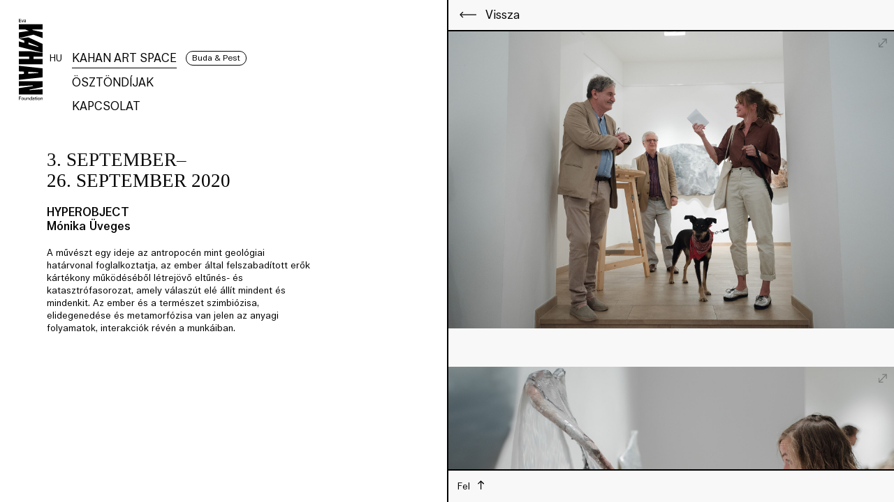

--- FILE ---
content_type: text/html; charset=utf-8
request_url: https://evakahanfoundation.org/hu/hu/kahan-art-space-budapest/exhibition/hyperobject
body_size: 3166
content:
<!DOCTYPE html> <html lang="hu"> <head> <meta charset="utf-8"> <!--
	This website is powered by TYPO3 - inspiring people to share!
	TYPO3 is a free open source Content Management Framework initially created by Kasper Skaarhoj and licensed under GNU/GPL.
	TYPO3 is copyright 1998-2026 of Kasper Skaarhoj. Extensions are copyright of their respective owners.
	Information and contribution at https://typo3.org/
--> <title>Dr. Éva Kahán Foundation: Exhibition</title> <meta name="viewport" content="width=device-width, initial-scale=1, shrink-to-fit=no"> <meta name="twitter:card" content="summary"> <link rel="stylesheet" href="/_assets/9c7f8b12b14e1983237db4a996a19426/Dist/app.css?1731356861" media="all"> <link rel="canonical" href="https://evakahanfoundation.org/hu/hu/kahan-art-space-budapest/exhibition/hyperobject"> <link rel="alternate" hreflang="en-US" href="https://evakahanfoundation.org/en/hu/kahan-art-space-budapest/exhibition/hyperobject"> <link rel="alternate" hreflang="de-at" href="https://evakahanfoundation.org/de/hu/kahan-art-space-budapest/ausstellung/hyperobject"> <link rel="alternate" hreflang="hu-HU" href="https://evakahanfoundation.org/hu/hu/kahan-art-space-budapest/exhibition/hyperobject"> <link rel="alternate" hreflang="x-default" href="https://evakahanfoundation.org/en/hu/kahan-art-space-budapest/exhibition/hyperobject"> </head> <body class="kh-canvas kh-typography"> <header class="kh-header "> <div class="kh-header__content"> <a href="#kh-header__menu" class="kh-header__menu-toggle"> <span class="kh-header__menu-toggle-label"> Menü </span> </a> <a class="kh-header__logo" href="/hu/"> <picture class="kh-picture kh-picture--fill kh-header__logo-picture kh-header__logo-picture--horizontal"> <img class="kh-picture__img" alt="Kahan Foundation" src="/_assets/9c7f8b12b14e1983237db4a996a19426/Dist/src/modules/kahan/theme/assets/eva-kahan-foundation-horizontal.svg" width="153" height="45"> </picture> <picture class="kh-picture kh-picture--fill kh-header__logo-picture kh-header__logo-picture--vertical"> <img class="kh-picture__img" alt="Kahan Foundation" src="/_assets/9c7f8b12b14e1983237db4a996a19426/Dist/src/modules/kahan/theme/assets/eva-kahan-foundation-vertical.svg" width="54" height="179"> </picture> </a> <nav class="kh-menu kh-menu--compact"> <div class="kh-menu__section kh-menu__section--compact"> <span class="kh-menu__section-label"> HU </span> <ul class="kh-menu__list kh-menu__list--large"> <li class="kh-menu__list-item"> <a href="/hu/hu/kahan-art-space-budapest" class="kh-menu__anchor kh-menu__anchor--active kh-menu__anchor--badge"> Kahan Art Space</a> <span class="kh-menu__list-badge"> Buda &amp; Pest </span> </li> <li class="kh-menu__list-item"> <a href="/hu/hu/oesztoendijak" class="kh-menu__anchor "> Ösztöndíjak</a> </li> <li class="kh-menu__list-item"> <a href="/hu/hu/kapcsolat" class="kh-menu__anchor "> Kapcsolat</a> </li> </ul> </div> </nav> </div> </header> <a name="top" class="kh-canvas__top">Top</a> <main class="kh-canvas__main kh-canvas__main--row kh-canvas__main--reorder"> <div class="kh-canvas__col kh-canvas__col--lg-hide kh-canvas__col--sm-hide"> <h1 class="kh-canvas__title"> <span class="kh-canvas__title-label">Exhibition</span> </h1> </div> <div class="kh-canvas__col kh-canvas__col-bg-grey-sm"> <section class="kh-content kh-content--px-large" id="c52"> <div class="kh-events kh-events--single"> <article class="kh-events__article"> <span class="kh-events__date"> <time datetime="2020-09-03"> 3. September– </time><br> <time datetime="2020-09-26"> 26. September 2020 </time> </span> <h2 class="kh-events__title"> HYPEROBJECT<br> Mónika Üveges </h2> <div class="kh-events__description"> <p>A művészt egy ideje az antropocén mint geológiai határvonal foglalkoztatja, az ember által felszabadított erők kártékony működéséből létrejövő eltűnés- és katasztrófasorozat, amely válaszút elé állít mindent és mindenkit. Az ember és a természet szimbiózisa, elidegenedése és metamorfózisa van jelen az anyagi folyamatok, interakciók révén a munkáiban.</p> </div> </article> </div> </section> </div> <div class="kh-canvas__col kh-canvas__col-bg-grey"> <div class="kh-tabs kh-tabs--open"> <nav class="kh-tabs__menu"> <a href="javascript:history.back()" class="kh-tabs__menu-item kh-tabs__menu-item--active kh-tabs__menu-item--back"> <span class="kh-tabs__menu-item-label"> Vissza </span> </a> </nav> <div class="kh-tabs__tab kh-tabs__tab--active" id="kh-tabs__tab--1"> <section class="kh-content kh-content--px-0" id="c56"> <div class="kh-gallery swiper"> <div class="kh-gallery__wrapper swiper-wrapper"> <div class="kh-gallery__slide kh-gallery__slide--full-width swiper-slide"> <a href="/fileadmin/_processed_/c/7/csm_vernissage_9485d9f09c.jpg" class="kh-lightbox__trigger" target="_blank" data-glightbox="description: "> <picture class="kh-gallery__picture"> <source media="(min-width: 992px)" srcset="/fileadmin/_processed_/c/7/csm_vernissage_9485d9f09c.jpg 2x"> <img src="/fileadmin/_processed_/c/7/csm_vernissage_9485d9f09c.jpg" alt="" title="" class="kh-gallery__picture-img" loading="lazy"> </picture> </a> </div> <div class="kh-gallery__slide kh-gallery__slide--full-width swiper-slide"> <a href="/fileadmin/_processed_/8/2/csm_vernissage__3df47db68a.jpg" class="kh-lightbox__trigger" target="_blank" data-glightbox="description: "> <picture class="kh-gallery__picture"> <source media="(min-width: 992px)" srcset="/fileadmin/_processed_/8/2/csm_vernissage__3df47db68a.jpg 2x"> <img src="/fileadmin/_processed_/8/2/csm_vernissage__3df47db68a.jpg" alt="" title="" class="kh-gallery__picture-img" loading="lazy"> </picture> </a> </div> <div class="kh-gallery__slide kh-gallery__slide--full-width swiper-slide"> <a href="/fileadmin/_processed_/5/0/csm_uveges_monika_c15f17e654.jpg" class="kh-lightbox__trigger" target="_blank" data-glightbox="description: [Translate to Hungarian:] "> <picture class="kh-gallery__picture"> <source media="(min-width: 992px)" srcset="/fileadmin/_processed_/5/0/csm_uveges_monika_c15f17e654.jpg 2x"> <img src="/fileadmin/_processed_/5/0/csm_uveges_monika_c15f17e654.jpg" alt="[Translate to Hungarian:] " title="[Translate to Hungarian:] " class="kh-gallery__picture-img" loading="lazy"> </picture> </a> </div> <div class="kh-gallery__slide kh-gallery__slide--full-width swiper-slide"> <a href="/fileadmin/_processed_/4/c/csm_artwork_2_32f281dca6.jpg" class="kh-lightbox__trigger" target="_blank" data-glightbox="description: [Translate to Hungarian:] "> <picture class="kh-gallery__picture"> <source media="(min-width: 992px)" srcset="/fileadmin/_processed_/4/c/csm_artwork_2_32f281dca6.jpg 2x"> <img src="/fileadmin/_processed_/4/c/csm_artwork_2_32f281dca6.jpg" alt="[Translate to Hungarian:] " title="[Translate to Hungarian:] " class="kh-gallery__picture-img" loading="lazy"> </picture> </a> </div> <div class="kh-gallery__slide kh-gallery__slide--full-width swiper-slide"> <a href="/fileadmin/user_upload/kahan/exhibitions/budapest/2020/6_Monika_UEveges_Hyperobject_03_09_2020_26_09_2020/artwork_1.jpg" class="kh-lightbox__trigger" target="_blank" data-glightbox="description: [Translate to Hungarian:] "> <picture class="kh-gallery__picture"> <source media="(min-width: 992px)" srcset="/fileadmin/user_upload/kahan/exhibitions/budapest/2020/6_Monika_UEveges_Hyperobject_03_09_2020_26_09_2020/artwork_1.jpg 2x"> <img src="/fileadmin/user_upload/kahan/exhibitions/budapest/2020/6_Monika_UEveges_Hyperobject_03_09_2020_26_09_2020/artwork_1.jpg" alt="[Translate to Hungarian:] " title="[Translate to Hungarian:] " class="kh-gallery__picture-img" loading="lazy"> </picture> </a> </div> <div class="kh-gallery__slide kh-gallery__slide--full-width swiper-slide"> <a href="/fileadmin/_processed_/6/4/csm_artworks_fbdc2d2769.jpg" class="kh-lightbox__trigger" target="_blank" data-glightbox="description: [Translate to Hungarian:] "> <picture class="kh-gallery__picture"> <source media="(min-width: 992px)" srcset="/fileadmin/_processed_/6/4/csm_artworks_fbdc2d2769.jpg 2x"> <img src="/fileadmin/_processed_/6/4/csm_artworks_fbdc2d2769.jpg" alt="[Translate to Hungarian:] " title="[Translate to Hungarian:] " class="kh-gallery__picture-img" loading="lazy"> </picture> </a> </div> </div> <div class="kh-gallery__pagination swiper-pagination"></div> </div> </section> </div> </div> </div> </main> <nav class="kh-menu " id="kh-menu-1"> <div class="kh-menu__inner"> <div class="kh-menu__col kh-menu__col--align kh-menu__col--sm-hide"> <div class="kh-menu__row"> <div class="kh-menu__section kh-menu__section--plain"> <a class="kh-menu__logo" href="/hu/"> <picture class="kh-picture"> <img class="kh-picture__img" alt="Kahan Foundation" src="/_assets/9c7f8b12b14e1983237db4a996a19426/Dist/src/modules/kahan/theme/assets/eva-kahan-foundation-vertical.svg" width="54" height="179"> </picture> </a> </div> <div class="kh-menu__section kh-menu__section--offset-top kh-menu__section--plain"> <ul class="kh-menu__list kh-menu__list--horizontal"> <li class="kh-menu__list-item"> <a href="/en/hu/kahan-art-space-budapest/exhibition/hyperobject" class="kh-menu__anchor "> en </a> </li> <li class="kh-menu__list-item"> <a href="/de/hu/kahan-art-space-budapest/ausstellung/hyperobject" class="kh-menu__anchor "> de </a> </li> <li class="kh-menu__list-item"> <a href="/hu/hu/kahan-art-space-budapest/exhibition/hyperobject" class="kh-menu__anchor kh-menu__anchor--active"> hu </a> </li> </ul> </div> </div> <div class="kh-menu__row"> <div class="kh-menu__section kh-menu__section--plain"> <ul class="kh-menu__list"> <li class="kh-menu__list-item"> <a href="/hu/global/kahan-evarol" class="kh-menu__anchor "> Kahán Éváról</a> </li> <li class="kh-menu__list-item"> <a href="/hu/global/publikaciok" class="kh-menu__anchor "> Publikációk</a> </li> <li class="kh-menu__list-item"> <a href="/hu/global/sajto" class="kh-menu__anchor "> Sajtó</a> </li> <li class="kh-menu__list-item"> <a href="/hu/global/adatvedelem" class="kh-menu__anchor "> Adatvédelem</a> </li> <li class="kh-menu__list-item"> <a href="/hu/global/impresszum" class="kh-menu__anchor "> Impresszum</a> </li> </ul> <div class="kh-social"> <a class="kh-social__item" target="_blank" href="https://facebook.com/kahanartspace"> <img class="kh-social__img" alt="Facebook" src="/_assets/9c7f8b12b14e1983237db4a996a19426/Dist/src/modules/kahan/social/assets/facebook.svg" width="26" height="26"> </a> <a class="kh-social__item" target="_blank" href="https://www.instagram.com/evakahanfoundation/"> <img class="kh-social__img" alt="Instagram" src="/_assets/9c7f8b12b14e1983237db4a996a19426/Dist/src/modules/kahan/social/assets/instagram.svg" width="26" height="26"> </a> <a class="kh-social__item" target="_blank" href="https://www.youtube.com/channel/UCc1EBVTvQDbfxH_rVmaKA6w"> <img class="kh-social__img" alt="YouTube" src="/_assets/9c7f8b12b14e1983237db4a996a19426/Dist/src/modules/kahan/social/assets/youtube.svg" width="234" height="165"> </a> </div> </div> </div> </div> <div class="kh-menu__section kh-menu__section--lg-hide"> <ul class="kh-menu__list kh-menu__list--horizontal"> <li class="kh-menu__list-item"> <a href="/en/hu/kahan-art-space-budapest/exhibition/hyperobject" class="kh-menu__anchor "> en </a> </li> <li class="kh-menu__list-item"> <a href="/de/hu/kahan-art-space-budapest/ausstellung/hyperobject" class="kh-menu__anchor "> de </a> </li> <li class="kh-menu__list-item"> <a href="/hu/hu/kahan-art-space-budapest/exhibition/hyperobject" class="kh-menu__anchor kh-menu__anchor--active"> hu </a> </li> </ul> </div> <div class="kh-menu__col"> <div class="kh-menu__section"> <a href="/hu/" class="kh-menu__anchor "> Rólunk</a> </div> <div class="kh-menu__section kh-menu__section--lg-hide kh-menu__section--hidden"> <ul class="kh-menu__list"> <li class="kh-menu__list-item"> <a href="/hu/global/kahan-evarol" class="kh-menu__anchor "> Kahán Éváról</a> </li> <li class="kh-menu__list-item"> <a href="/hu/global/publikaciok" class="kh-menu__anchor "> Publikációk</a> </li> <li class="kh-menu__list-item"> <a href="/hu/global/sajto" class="kh-menu__anchor "> Sajtó</a> </li> <li class="kh-menu__list-item"> <a href="/hu/global/adatvedelem" class="kh-menu__anchor "> Adatvédelem</a> </li> <li class="kh-menu__list-item"> <a href="/hu/global/impresszum" class="kh-menu__anchor "> Impresszum</a> </li> </ul> <div class="kh-social"> <a class="kh-social__item" target="_blank" href="https://facebook.com/kahanartspace"> <img class="kh-social__img" alt="Facebook" src="/_assets/9c7f8b12b14e1983237db4a996a19426/Dist/src/modules/kahan/social/assets/facebook.svg" width="26" height="26"> </a> <a class="kh-social__item" target="_blank" href="https://www.instagram.com/evakahanfoundation/"> <img class="kh-social__img" alt="Instagram" src="/_assets/9c7f8b12b14e1983237db4a996a19426/Dist/src/modules/kahan/social/assets/instagram.svg" width="26" height="26"> </a> <a class="kh-social__item" target="_blank" href="https://www.youtube.com/channel/UCc1EBVTvQDbfxH_rVmaKA6w"> <img class="kh-social__img" alt="YouTube" src="/_assets/9c7f8b12b14e1983237db4a996a19426/Dist/src/modules/kahan/social/assets/youtube.svg" width="234" height="165"> </a> </div> </div> <div class="kh-menu__section kh-menu__section--hidden"> <span class="kh-menu__section-label">Ausztria</span> <ul class="kh-menu__list kh-menu__list--large"> <li class="kh-menu__list-item"> <a href="/hu/at/kahan-art-space-vienna" class="kh-menu__anchor kh-menu__anchor--badge"> Kahan Art Space</a> <span class="kh-menu__list-badge"> Vienna </span> </li> <li class="kh-menu__list-item"> <a href="/hu/at/kraus-cafe-bar" class="kh-menu__anchor "> Kraus Café &amp; Bar</a> </li> <li class="kh-menu__list-item"> <a href="/hu/at/kapcsolat" class="kh-menu__anchor "> KAPCSOLAT</a> </li> </ul> </div> <div class="kh-menu__section "> <span class="kh-menu__section-label">Magyarország</span> <ul class="kh-menu__list kh-menu__list--large"> <li class="kh-menu__list-item"> <a href="/hu/hu/kahan-art-space-budapest" class="kh-menu__anchor kh-menu__anchor--active kh-menu__anchor--badge"> Kahan Art Space</a> <span class="kh-menu__list-badge"> Buda &amp; Pest </span> </li> <li class="kh-menu__list-item"> <a href="/hu/hu/oesztoendijak" class="kh-menu__anchor "> Ösztöndíjak</a> </li> <li class="kh-menu__list-item"> <a href="/hu/hu/kapcsolat" class="kh-menu__anchor "> Kapcsolat</a> </li> </ul> </div> <div class="kh-menu__section kh-menu__section--hidden"> <span class="kh-menu__section-label">Olaszország</span> <ul class="kh-menu__list kh-menu__list--large"> <li class="kh-menu__list-item"> <a href="/hu/it/muveszeti-rezidencia-program" class="kh-menu__anchor "> Művészeti Rezidencia Program</a> </li> <li class="kh-menu__list-item"> <a href="/hu/it/kapcsolat" class="kh-menu__anchor "> Kapcsolat</a> </li> </ul> </div> </div> </div> <div class="kh-menu__click-layer"></div> </nav> <div class="kh-canvas__top-control "> <a href="#top" class="kh-canvas__top-control-anchor" data-scroll> Fel </a> </div> <script src="/_assets/9c7f8b12b14e1983237db4a996a19426/Dist/app.js?1731356861"></script> </body> </html>

--- FILE ---
content_type: text/css; charset=utf-8
request_url: https://evakahanfoundation.org/_assets/9c7f8b12b14e1983237db4a996a19426/Dist/app.css?1731356861
body_size: 19079
content:
/*! normalize.css v8.0.1 | MIT License | github.com/necolas/normalize.css */

/* Document
   ========================================================================== */

/**
 * 1. Correct the line height in all browsers.
 * 2. Prevent adjustments of font size after orientation changes in iOS.
 */

html {
  line-height: 1.15; /* 1 */
  -webkit-text-size-adjust: 100%; /* 2 */
}

/* Sections
   ========================================================================== */

/**
 * Remove the margin in all browsers.
 */

body {
  margin: 0;
}

/**
 * Render the `main` element consistently in IE.
 */

main {
  display: block;
}

/**
 * Correct the font size and margin on `h1` elements within `section` and
 * `article` contexts in Chrome, Firefox, and Safari.
 */

h1 {
  font-size: 2em;
  margin: 0.67em 0;
}

/* Grouping content
   ========================================================================== */

/**
 * 1. Add the correct box sizing in Firefox.
 * 2. Show the overflow in Edge and IE.
 */

hr {
  box-sizing: content-box; /* 1 */
  height: 0; /* 1 */
  overflow: visible; /* 2 */
}

/**
 * 1. Correct the inheritance and scaling of font size in all browsers.
 * 2. Correct the odd `em` font sizing in all browsers.
 */

pre {
  font-family: monospace, monospace; /* 1 */
  font-size: 1em; /* 2 */
}

/* Text-level semantics
   ========================================================================== */

/**
 * Remove the gray background on active links in IE 10.
 */

a {
  background-color: transparent;
}

/**
 * 1. Remove the bottom border in Chrome 57-
 * 2. Add the correct text decoration in Chrome, Edge, IE, Opera, and Safari.
 */

abbr[title] {
  border-bottom: none; /* 1 */
  text-decoration: underline; /* 2 */
  text-decoration: underline dotted; /* 2 */
}

/**
 * Add the correct font weight in Chrome, Edge, and Safari.
 */

b,
strong {
  font-weight: bolder;
}

/**
 * 1. Correct the inheritance and scaling of font size in all browsers.
 * 2. Correct the odd `em` font sizing in all browsers.
 */

code,
kbd,
samp {
  font-family: monospace, monospace; /* 1 */
  font-size: 1em; /* 2 */
}

/**
 * Add the correct font size in all browsers.
 */

small {
  font-size: 80%;
}

/**
 * Prevent `sub` and `sup` elements from affecting the line height in
 * all browsers.
 */

sub,
sup {
  font-size: 75%;
  line-height: 0;
  position: relative;
  vertical-align: baseline;
}

sub {
  bottom: -0.25em;
}

sup {
  top: -0.5em;
}

/* Embedded content
   ========================================================================== */

/**
 * Remove the border on images inside links in IE 10.
 */

img {
  border-style: none;
}

/* Forms
   ========================================================================== */

/**
 * 1. Change the font styles in all browsers.
 * 2. Remove the margin in Firefox and Safari.
 */

button,
input,
optgroup,
select,
textarea {
  font-family: inherit; /* 1 */
  font-size: 100%; /* 1 */
  line-height: 1.15; /* 1 */
  margin: 0; /* 2 */
}

/**
 * Show the overflow in IE.
 * 1. Show the overflow in Edge.
 */

button,
input { /* 1 */
  overflow: visible;
}

/**
 * Remove the inheritance of text transform in Edge, Firefox, and IE.
 * 1. Remove the inheritance of text transform in Firefox.
 */

button,
select { /* 1 */
  text-transform: none;
}

/**
 * Correct the inability to style clickable types in iOS and Safari.
 */

button,
[type="button"],
[type="reset"],
[type="submit"] {
  -webkit-appearance: button;
}

/**
 * Remove the inner border and padding in Firefox.
 */

button::-moz-focus-inner,
[type="button"]::-moz-focus-inner,
[type="reset"]::-moz-focus-inner,
[type="submit"]::-moz-focus-inner {
  border-style: none;
  padding: 0;
}

/**
 * Restore the focus styles unset by the previous rule.
 */

button:-moz-focusring,
[type="button"]:-moz-focusring,
[type="reset"]:-moz-focusring,
[type="submit"]:-moz-focusring {
  outline: 1px dotted ButtonText;
}

/**
 * Correct the padding in Firefox.
 */

fieldset {
  padding: 0.35em 0.75em 0.625em;
}

/**
 * 1. Correct the text wrapping in Edge and IE.
 * 2. Correct the color inheritance from `fieldset` elements in IE.
 * 3. Remove the padding so developers are not caught out when they zero out
 *    `fieldset` elements in all browsers.
 */

legend {
  box-sizing: border-box; /* 1 */
  color: inherit; /* 2 */
  display: table; /* 1 */
  max-width: 100%; /* 1 */
  padding: 0; /* 3 */
  white-space: normal; /* 1 */
}

/**
 * Add the correct vertical alignment in Chrome, Firefox, and Opera.
 */

progress {
  vertical-align: baseline;
}

/**
 * Remove the default vertical scrollbar in IE 10+.
 */

textarea {
  overflow: auto;
}

/**
 * 1. Add the correct box sizing in IE 10.
 * 2. Remove the padding in IE 10.
 */

[type="checkbox"],
[type="radio"] {
  box-sizing: border-box; /* 1 */
  padding: 0; /* 2 */
}

/**
 * Correct the cursor style of increment and decrement buttons in Chrome.
 */

[type="number"]::-webkit-inner-spin-button,
[type="number"]::-webkit-outer-spin-button {
  height: auto;
}

/**
 * 1. Correct the odd appearance in Chrome and Safari.
 * 2. Correct the outline style in Safari.
 */

[type="search"] {
  -webkit-appearance: textfield; /* 1 */
  outline-offset: -2px; /* 2 */
}

/**
 * Remove the inner padding in Chrome and Safari on macOS.
 */

[type="search"]::-webkit-search-decoration {
  -webkit-appearance: none;
}

/**
 * 1. Correct the inability to style clickable types in iOS and Safari.
 * 2. Change font properties to `inherit` in Safari.
 */

::-webkit-file-upload-button {
  -webkit-appearance: button; /* 1 */
  font: inherit; /* 2 */
}

/* Interactive
   ========================================================================== */

/*
 * Add the correct display in Edge, IE 10+, and Firefox.
 */

details {
  display: block;
}

/*
 * Add the correct display in all browsers.
 */

summary {
  display: list-item;
}

/* Misc
   ========================================================================== */

/**
 * Add the correct display in IE 10+.
 */

template {
  display: none;
}

/**
 * Add the correct display in IE 10.
 */

[hidden] {
  display: none;
}

.glightbox-container {
  width: 100%;
  height: 100%;
  position: fixed;
  top: 0;
  left: 0;
  z-index: 999999 !important;
  overflow: hidden;
  -ms-touch-action: none;
  touch-action: none;
  -webkit-text-size-adjust: 100%;
  -moz-text-size-adjust: 100%;
  -ms-text-size-adjust: 100%;
  text-size-adjust: 100%;
  -webkit-backface-visibility: hidden;
  backface-visibility: hidden;
  outline: none;
}

.glightbox-container.inactive {
  display: none;
}

.glightbox-container .gcontainer {
  position: relative;
  width: 100%;
  height: 100%;
  z-index: 9999;
  overflow: hidden;
}

.glightbox-container .gslider {
  -webkit-transition: -webkit-transform 0.4s ease;
  transition: -webkit-transform 0.4s ease;
  transition: transform 0.4s ease;
  transition: transform 0.4s ease, -webkit-transform 0.4s ease;
  height: 100%;
  left: 0;
  top: 0;
  width: 100%;
  position: relative;
  overflow: hidden;
  display: -webkit-box !important;
  display: -ms-flexbox !important;
  display: flex !important;
  -webkit-box-pack: center;
  -ms-flex-pack: center;
  justify-content: center;
  -webkit-box-align: center;
  -ms-flex-align: center;
  align-items: center;
  -webkit-transform: translate3d(0, 0, 0);
  transform: translate3d(0, 0, 0);
}

.glightbox-container .gslide {
  width: 100%;
  position: absolute;
  -webkit-user-select: none;
  -moz-user-select: none;
  -ms-user-select: none;
  user-select: none;
  display: -webkit-box;
  display: -ms-flexbox;
  display: flex;
  -webkit-box-align: center;
  -ms-flex-align: center;
  align-items: center;
  -webkit-box-pack: center;
  -ms-flex-pack: center;
  justify-content: center;
  opacity: 0;
}

.glightbox-container .gslide.current {
  opacity: 1;
  z-index: 99999;
  position: relative;
}

.glightbox-container .gslide.prev {
  opacity: 1;
  z-index: 9999;
}

.glightbox-container .gslide-inner-content {
  width: 100%;
}

.glightbox-container .ginner-container {
  position: relative;
  width: 100%;
  display: -webkit-box;
  display: -ms-flexbox;
  display: flex;
  -webkit-box-pack: center;
  -ms-flex-pack: center;
  justify-content: center;
  -webkit-box-orient: vertical;
  -webkit-box-direction: normal;
  -ms-flex-direction: column;
  flex-direction: column;
  max-width: 100%;
  margin: auto;
  height: 100vh;
}

.glightbox-container .ginner-container.gvideo-container {
  width: 100%;
}

.glightbox-container .ginner-container.desc-bottom,
        .glightbox-container .ginner-container.desc-top {
  -webkit-box-orient: vertical;
  -webkit-box-direction: normal;
  -ms-flex-direction: column;
  flex-direction: column;
}

.glightbox-container .ginner-container.desc-left,
        .glightbox-container .ginner-container.desc-right {
  max-width: 100% !important;
}

.gslide iframe,
    .gslide video {
  outline: none !important;
  border: none;
  min-height: 165px;
  -webkit-overflow-scrolling: touch;
  -ms-touch-action: auto;
  touch-action: auto;
}

.gslide:not(.current) {
  pointer-events: none;
}

.gslide-image {
  -webkit-box-align: center;
  -ms-flex-align: center;
  align-items: center;
}

.gslide-image img {
  max-height: 100vh;
  display: block;
  padding: 0;
  float: none;
  outline: none;
  border: none;
  -webkit-user-select: none;
  -moz-user-select: none;
  -ms-user-select: none;
  user-select: none;
  max-width: 100vw;
  width: auto;
  height: auto;
  -o-object-fit: cover;
  object-fit: cover;
  -ms-touch-action: none;
  touch-action: none;
  margin: auto;
  min-width: 200px;
}

.desc-top .gslide-image img,
        .desc-bottom .gslide-image img {
  width: auto;
}

.desc-left .gslide-image img,
        .desc-right .gslide-image img {
  width: auto;
  max-width: 100%;
}

.gslide-image img.zoomable {
  position: relative;
}

.gslide-image img.dragging {
  cursor: -webkit-grabbing !important;
  cursor: grabbing !important;
  -webkit-transition: none;
  transition: none;
}

.gslide-video {
  position: relative;
  max-width: 100vh;
  width: 100% !important;
}

.gslide-video .plyr__poster-enabled.plyr--loading .plyr__poster {
  display: none;
}

.gslide-video .gvideo-wrapper {
  width: 100%;
        /* max-width: 160vmin; */
  margin: auto;
}

.gslide-video::before {
  content: '';
  position: absolute;
  width: 100%;
  height: 100%;
  background: rgba(255, 0, 0, 0.34);
  display: none;
}

.gslide-video.playing::before {
  display: none;
}

.gslide-video.fullscreen {
  max-width: 100% !important;
  min-width: 100%;
  height: 75vh;
}

.gslide-video.fullscreen video {
  max-width: 100% !important;
  width: 100% !important;
}

.gslide-inline {
  background: #fff;
  text-align: left;
  max-height: calc(100vh - 40px);
  overflow: auto;
  max-width: 100%;
  margin: auto;
}

.gslide-inline .ginlined-content {
  padding: 20px;
  width: 100%;
}

.gslide-inline .dragging {
  cursor: -webkit-grabbing !important;
  cursor: grabbing !important;
  -webkit-transition: none;
  transition: none;
}

.ginlined-content {
  overflow: auto;
  display: block !important;
  opacity: 1;
}

.gslide-external {
  display: -webkit-box;
  display: -ms-flexbox;
  display: flex;
  width: 100%;
  min-width: 100%;
  background: #fff;
  padding: 0;
  overflow: auto;
  max-height: 75vh;
  height: 100%;
}

.gslide-media {
  display: -webkit-box;
  display: -ms-flexbox;
  display: flex;
  width: auto;
}

.zoomed .gslide-media {
  -webkit-box-shadow: none !important;
  box-shadow: none !important;
}

.desc-top .gslide-media,
    .desc-bottom .gslide-media {
  margin: 0 auto;
  -webkit-box-orient: vertical;
  -webkit-box-direction: normal;
  -ms-flex-direction: column;
  flex-direction: column;
}

.gslide-description {
  position: relative;
  -webkit-box-flex: 1;
  -ms-flex: 1 0 100%;
  flex: 1 0 100%;
}

.gslide-description.description-left,
    .gslide-description.description-right {
  max-width: 100%;
}

.gslide-description.description-bottom,
    .gslide-description.description-top {
  margin: 0 auto;
  width: 100%;
}

.gslide-description p {
  margin-bottom: 12px;
}

.gslide-description p:last-child {
  margin-bottom: 0;
}

.zoomed .gslide-description {
  display: none;
}

.glightbox-button-hidden {
  display: none;
}


/*
 * Description for mobiles
 * something like facebook does the description
 * for the photos
*/

.glightbox-mobile .glightbox-container .gslide-description {
  height: auto !important;
  width: 100%;
  position: absolute;
  bottom: 0;
  padding: 19px 11px;
  max-width: 100vw !important;
  -webkit-box-ordinal-group: 3 !important;
  -ms-flex-order: 2 !important;
  order: 2 !important;
  max-height: 78vh;
  overflow: auto !important;
  background: -webkit-gradient(linear, left top, left bottom, from(rgba(0, 0, 0, 0)), to(rgba(0, 0, 0, 0.75)));
  background: linear-gradient(to bottom, rgba(0, 0, 0, 0) 0%, rgba(0, 0, 0, 0.75) 100%);
  -webkit-transition: opacity 0.3s linear;
  transition: opacity 0.3s linear;
  padding-bottom: 50px;
}

.glightbox-mobile .glightbox-container .gslide-title {
  color: #fff;
  font-size: 1em;
}

.glightbox-mobile .glightbox-container .gslide-desc {
  color: #a1a1a1;
}

.glightbox-mobile .glightbox-container .gslide-desc a {
  color: #fff;
  font-weight: bold;
}

.glightbox-mobile .glightbox-container .gslide-desc * {
  color: inherit;
}

.glightbox-mobile .glightbox-container .gslide-desc .desc-more {
  color: #fff;
  opacity: 0.4;
}

.gdesc-open .gslide-media {
  -webkit-transition: opacity 0.5s ease;
  transition: opacity 0.5s ease;
  opacity: 0.4;
}

.gdesc-open .gdesc-inner {
  padding-bottom: 30px;
}

.gdesc-closed .gslide-media {
  -webkit-transition: opacity 0.5s ease;
  transition: opacity 0.5s ease;
  opacity: 1;
}

.greset {
  -webkit-transition: all 0.3s ease;
  transition: all 0.3s ease;
}

.gabsolute {
  position: absolute;
}

.grelative {
  position: relative;
}

.glightbox-desc {
  display: none !important;
}

.glightbox-open {
  overflow: hidden;
}

.gloader {
  height: 25px;
  width: 25px;
  -webkit-animation: lightboxLoader 0.8s infinite linear;
  animation: lightboxLoader 0.8s infinite linear;
  border: 2px solid #fff;
  border-right-color: transparent;
  border-radius: 50%;
  position: absolute;
  display: block;
  z-index: 9999;
  left: 0;
  right: 0;
  margin: 0 auto;
  top: 47%;
}

.goverlay {
  width: 100%;
  height: calc(100vh + 1px);
  position: fixed;
  top: -1px;
  left: 0;
  background: #000;
  will-change: opacity;
}

.glightbox-mobile .goverlay {
  background: #000;
}

.gprev,
.gnext,
.gclose {
  z-index: 99999;
  cursor: pointer;
  width: 26px;
  height: 44px;
  border: none;
  display: -webkit-box;
  display: -ms-flexbox;
  display: flex;
  -webkit-box-pack: center;
  -ms-flex-pack: center;
  justify-content: center;
  -webkit-box-align: center;
  -ms-flex-align: center;
  align-items: center;
  -webkit-box-orient: vertical;
  -webkit-box-direction: normal;
  -ms-flex-direction: column;
  flex-direction: column;
}

.gprev svg,
.gnext svg,
.gclose svg {
  display: block;
  width: 25px;
  height: auto;
  margin: 0;
  padding: 0;
}

.gprev.disabled,
.gnext.disabled,
.gclose.disabled {
  opacity: 0.1;
}

.gprev .garrow,
.gnext .garrow,
.gclose .garrow {
  stroke: #fff;
}

.gbtn.focused {
  outline: 2px solid #0f3d81;
}

iframe.wait-autoplay {
  opacity: 0;
}

.glightbox-closing .gnext,
    .glightbox-closing .gprev,
    .glightbox-closing .gclose {
  opacity: 0 !important;
}


/*Skin */

.glightbox-clean .gslide-description {
  background: #fff;
}

.glightbox-clean .gdesc-inner {
  padding: 22px 20px;
}

.glightbox-clean .gslide-title {
  font-size: 1em;
  font-weight: normal;
  font-family: arial;
  color: #000;
  margin-bottom: 19px;
  line-height: 1.4em;
}

.glightbox-clean .gslide-desc {
  font-size: 0.86em;
  margin-bottom: 0;
  font-family: arial;
  line-height: 1.4em;
}

.glightbox-clean .gslide-video {
  background: #000;
}

.glightbox-clean .gprev,
    .glightbox-clean .gnext,
    .glightbox-clean .gclose {
  background-color: rgba(0, 0, 0, 0.75);
  border-radius: 4px;
}

.glightbox-clean .gprev path,
.glightbox-clean .gnext path,
.glightbox-clean .gclose path {
  fill: #fff;
}

.glightbox-clean .gprev {
  position: absolute;
  top: -100%;
  left: 30px;
  width: 40px;
  height: 50px;
}

.glightbox-clean .gnext {
  position: absolute;
  top: -100%;
  right: 30px;
  width: 40px;
  height: 50px;
}

.glightbox-clean .gclose {
  width: 35px;
  height: 35px;
  top: 15px;
  right: 10px;
  position: absolute;
}

.glightbox-clean .gclose svg {
  width: 18px;
  height: auto;
}

.glightbox-clean .gclose:hover {
  opacity: 1;
}


/*CSS Animations*/

.gfadeIn {
  -webkit-animation: gfadeIn 0.5s ease;
  animation: gfadeIn 0.5s ease;
}

.gfadeOut {
  -webkit-animation: gfadeOut 0.5s ease;
  animation: gfadeOut 0.5s ease;
}

.gslideOutLeft {
  -webkit-animation: gslideOutLeft 0.3s ease;
  animation: gslideOutLeft 0.3s ease;
}

.gslideInLeft {
  -webkit-animation: gslideInLeft 0.3s ease;
  animation: gslideInLeft 0.3s ease;
}

.gslideOutRight {
  -webkit-animation: gslideOutRight 0.3s ease;
  animation: gslideOutRight 0.3s ease;
}

.gslideInRight {
  -webkit-animation: gslideInRight 0.3s ease;
  animation: gslideInRight 0.3s ease;
}

.gzoomIn {
  -webkit-animation: gzoomIn 0.5s ease;
  animation: gzoomIn 0.5s ease;
}

.gzoomOut {
  -webkit-animation: gzoomOut 0.5s ease;
  animation: gzoomOut 0.5s ease;
}

@-webkit-keyframes lightboxLoader {
  0% {
    -webkit-transform: rotate(0deg);
    transform: rotate(0deg);
  }
  100% {
    -webkit-transform: rotate(360deg);
    transform: rotate(360deg);
  }
}

@keyframes lightboxLoader {
  0% {
    -webkit-transform: rotate(0deg);
    transform: rotate(0deg);
  }
  100% {
    -webkit-transform: rotate(360deg);
    transform: rotate(360deg);
  }
}

@-webkit-keyframes gfadeIn {
  from {
    opacity: 0;
  }
  to {
    opacity: 1;
  }
}

@keyframes gfadeIn {
  from {
    opacity: 0;
  }
  to {
    opacity: 1;
  }
}

@-webkit-keyframes gfadeOut {
  from {
    opacity: 1;
  }
  to {
    opacity: 0;
  }
}

@keyframes gfadeOut {
  from {
    opacity: 1;
  }
  to {
    opacity: 0;
  }
}

@-webkit-keyframes gslideInLeft {
  from {
    opacity: 0;
    -webkit-transform: translate3d(-60%, 0, 0);
    transform: translate3d(-60%, 0, 0);
  }
  to {
    visibility: visible;
    -webkit-transform: translate3d(0, 0, 0);
    transform: translate3d(0, 0, 0);
    opacity: 1;
  }
}

@keyframes gslideInLeft {
  from {
    opacity: 0;
    -webkit-transform: translate3d(-60%, 0, 0);
    transform: translate3d(-60%, 0, 0);
  }
  to {
    visibility: visible;
    -webkit-transform: translate3d(0, 0, 0);
    transform: translate3d(0, 0, 0);
    opacity: 1;
  }
}

@-webkit-keyframes gslideOutLeft {
  from {
    opacity: 1;
    visibility: visible;
    -webkit-transform: translate3d(0, 0, 0);
    transform: translate3d(0, 0, 0);
  }
  to {
    -webkit-transform: translate3d(-60%, 0, 0);
    transform: translate3d(-60%, 0, 0);
    opacity: 0;
    visibility: hidden;
  }
}

@keyframes gslideOutLeft {
  from {
    opacity: 1;
    visibility: visible;
    -webkit-transform: translate3d(0, 0, 0);
    transform: translate3d(0, 0, 0);
  }
  to {
    -webkit-transform: translate3d(-60%, 0, 0);
    transform: translate3d(-60%, 0, 0);
    opacity: 0;
    visibility: hidden;
  }
}

@-webkit-keyframes gslideInRight {
  from {
    opacity: 0;
    visibility: visible;
    -webkit-transform: translate3d(60%, 0, 0);
    transform: translate3d(60%, 0, 0);
  }
  to {
    -webkit-transform: translate3d(0, 0, 0);
    transform: translate3d(0, 0, 0);
    opacity: 1;
  }
}

@keyframes gslideInRight {
  from {
    opacity: 0;
    visibility: visible;
    -webkit-transform: translate3d(60%, 0, 0);
    transform: translate3d(60%, 0, 0);
  }
  to {
    -webkit-transform: translate3d(0, 0, 0);
    transform: translate3d(0, 0, 0);
    opacity: 1;
  }
}

@-webkit-keyframes gslideOutRight {
  from {
    opacity: 1;
    visibility: visible;
    -webkit-transform: translate3d(0, 0, 0);
    transform: translate3d(0, 0, 0);
  }
  to {
    -webkit-transform: translate3d(60%, 0, 0);
    transform: translate3d(60%, 0, 0);
    opacity: 0;
  }
}

@keyframes gslideOutRight {
  from {
    opacity: 1;
    visibility: visible;
    -webkit-transform: translate3d(0, 0, 0);
    transform: translate3d(0, 0, 0);
  }
  to {
    -webkit-transform: translate3d(60%, 0, 0);
    transform: translate3d(60%, 0, 0);
    opacity: 0;
  }
}

@-webkit-keyframes gzoomIn {
  from {
    opacity: 0;
    -webkit-transform: scale3d(0.3, 0.3, 0.3);
    transform: scale3d(0.3, 0.3, 0.3);
  }
  to {
    opacity: 1;
  }
}

@keyframes gzoomIn {
  from {
    opacity: 0;
    -webkit-transform: scale3d(0.3, 0.3, 0.3);
    transform: scale3d(0.3, 0.3, 0.3);
  }
  to {
    opacity: 1;
  }
}

@-webkit-keyframes gzoomOut {
  from {
    opacity: 1;
  }
  50% {
    opacity: 0;
    -webkit-transform: scale3d(0.3, 0.3, 0.3);
    transform: scale3d(0.3, 0.3, 0.3);
  }
  to {
    opacity: 0;
  }
}

@keyframes gzoomOut {
  from {
    opacity: 1;
  }
  50% {
    opacity: 0;
    -webkit-transform: scale3d(0.3, 0.3, 0.3);
    transform: scale3d(0.3, 0.3, 0.3);
  }
  to {
    opacity: 0;
  }
}

@media (min-width: 769px) {
  .glightbox-container .ginner-container {
    width: auto;
    height: auto;
    -webkit-box-orient: horizontal;
    -webkit-box-direction: normal;
    -ms-flex-direction: row;
    flex-direction: row;
  }
  .glightbox-container .ginner-container.desc-top .gslide-description {
    -webkit-box-ordinal-group: 1;
    -ms-flex-order: 0;
    order: 0;
  }
  .glightbox-container .ginner-container.desc-top .gslide-image,
                .glightbox-container .ginner-container.desc-top .gslide-image img {
    -webkit-box-ordinal-group: 2;
    -ms-flex-order: 1;
    order: 1;
  }
  .glightbox-container .ginner-container.desc-left .gslide-description {
    -webkit-box-ordinal-group: 1;
    -ms-flex-order: 0;
    order: 0;
  }
  .glightbox-container .ginner-container.desc-left .gslide-image {
    -webkit-box-ordinal-group: 2;
    -ms-flex-order: 1;
    order: 1;
  }
  .gslide-image img {
    max-height: 97vh;
    max-width: 100%;
  }
  .gslide-image img.zoomable {
    cursor: -webkit-zoom-in;
    cursor: zoom-in;
  }
  .zoomed .gslide-image img.zoomable {
    cursor: -webkit-grab;
    cursor: grab;
  }
  .gslide-inline {
    max-height: 95vh;
  }
  .gslide-external {
    max-height: 100vh;
  }
  .gslide-description.description-left,
    .gslide-description.description-right {
    max-width: 275px;
  }
  .glightbox-open {
    height: auto;
  }
  .goverlay {
    background: rgba(0, 0, 0, 0.92);
  }
  .glightbox-clean .gslide-media {
    -webkit-box-shadow: 1px 2px 9px 0px rgba(0, 0, 0, 0.65);
    box-shadow: 1px 2px 9px 0px rgba(0, 0, 0, 0.65);
  }
  .glightbox-clean .description-left .gdesc-inner,
.glightbox-clean .description-right .gdesc-inner {
    position: absolute;
    height: 100%;
    overflow-y: auto;
  }
  .glightbox-clean .gprev,
    .glightbox-clean .gnext,
    .glightbox-clean .gclose {
    background-color: rgba(0, 0, 0, 0.32);
  }
  .glightbox-clean .gprev:hover,
.glightbox-clean .gnext:hover,
.glightbox-clean .gclose:hover {
    background-color: rgba(0, 0, 0, 0.7);
  }
  .glightbox-clean .gprev {
    top: 45%;
  }
  .glightbox-clean .gnext {
    top: 45%;
  }
}

@media (min-width: 992px) {
  .glightbox-clean .gclose {
    opacity: 0.7;
    right: 20px;
  }
}

@media screen and (max-height: 420px) {
  .goverlay {
    background: #000;
  }
}

*{box-sizing:border-box}.kh-content{margin-bottom:1.875rem;padding:0 1.25rem}.kh-content.kh-content--border{border-top:2px solid #000;padding-top:1.25rem}.kh-content.kh-content--border.kh-content--mt-1{margin-top:1.25rem}.kh-tabs .kh-content.kh-content--border:first-of-type{border-top:none}.kh-content.kh-content--border:last-of-type::after{content:"";display:block;width:100%;margin-top:1.25rem}.kh-content.kh-content--mb-0{margin-bottom:0}.kh-content.kh-content--mt-1{margin-top:1.875rem}.kh-content.kh-content--px-0{padding-left:0;padding-right:0}@media(min-width: 992px){.kh-content{padding:0 3.75rem;margin-bottom:3.75rem}.kh-content.kh-content--border{padding-top:1.875rem}.kh-content.kh-content--border.kh-content--mt-1{margin-top:1.875rem}.kh-content.kh-content--border:last-of-type::after{margin-top:1.875rem}.kh-content.kh-content--px-large{padding-left:6.25rem;padding-right:6.25rem}.kh-content.kh-content--mt-1{margin-top:3.75rem}}.kh-canvas.kh-canvas--no-scroll{overflow:hidden}.kh-canvas__top{visibility:hidden;display:block;width:0;height:0}.kh-canvas__top-control{height:3.375rem;border-top:2px solid #000;text-align:right;padding:.75rem 1.25rem .625rem 1.25rem;position:fixed;bottom:calc(-3.375rem - 2px);left:0;width:100%;background-color:#f8f8f8;z-index:101;transition:bottom .2s linear}.kh-canvas__top-control.kh-canvas__top-control--scroll-visible{bottom:0}@media(min-width: 992px){.kh-canvas__top-control{height:4.4375rem;width:calc(50% - 2px);padding-top:1.375rem;padding-bottom:1.375rem;right:0;left:auto;bottom:0;text-align:left}.kh-canvas__top-control.kh-canvas__top-control--lg-hide{display:none}}.kh-canvas__top-control-anchor{display:inline-block;-webkit-text-decoration:none;text-decoration:none;color:#000;font-size:1.25rem;line-height:1}.kh-canvas__top-control-anchor::after{content:"";width:.8125rem;height:1.1875rem;display:inline-block;background-image:url("data:image/svg+xml,%3C%3Fxml version=%271.0%27 encoding=%27utf-8%27%3F%3E%3Csvg width=%2714.17%27 height=%2720.353%27 viewBox=%270 0 14.17 20.353%27 xmlns=%27http://www.w3.org/2000/svg%27%3E%3Cg id=%27Pfeil%27 transform=%27matrix%280, -1, -1, 0, 927.417908, 1626.424805%29%27%3E%3Cpath id=%27Pfad_67%27 data-name=%27Pfad 67%27 d=%27M14441.068-18214.24h18.8%27 transform=%27translate%28-12835 19134.578%29%27 fill=%27none%27 stroke=%27%23000%27 stroke-width=%272%27/%3E%3Cpath id=%27Pfad_68%27 data-name=%27Pfad 68%27 d=%27M14490-18235.049l6.377,6.379-6.377,6.377%27 transform=%27translate%28-12871.37 19149%29%27 fill=%27none%27 stroke=%27%23000%27 stroke-width=%272%27/%3E%3C/g%3E%3C/svg%3E");background-repeat:no-repeat;background-position:center;background-size:.8125rem 1.1875rem;margin-left:.625rem}.kh-canvas__main{margin-top:4rem}.kh-canvas--hide .kh-canvas__main{display:none}.kh-canvas__main.kh-canvas__main--row{display:flex;flex-direction:column;flex-wrap:nowrap}@media(min-width: 992px){.kh-canvas__main{margin-top:0}.kh-canvas__main.kh-canvas__main--row{flex-direction:row}}.kh-canvas__col:nth-child(1){order:1}.kh-canvas__col:nth-child(2){order:3}.kh-canvas__col:nth-child(3){order:2}@media(max-width: 991px){.kh-canvas__main--reorder .kh-canvas__col:nth-child(1){order:2}.kh-canvas__main--reorder .kh-canvas__col:nth-child(2){order:3}.kh-canvas__main--reorder .kh-canvas__col:nth-child(3){order:1}.kh-canvas__col.kh-canvas__col-bg-grey-sm{background-color:#f8f8f8}.kh-canvas__col.kh-canvas__col--sm-hide{display:none}}.kh-canvas__col.kh-canvas__col--large{padding-top:1.625rem}.kh-canvas__col.kh-canvas__col-bg-grey{background-color:#f8f8f8}@media(min-width: 992px){.kh-canvas__col{width:50%;height:100vh;overflow-y:auto}.kh-canvas__col:nth-child(2){order:2;padding-top:20.0625rem}.kh-canvas__col:nth-child(3){order:3;border-left:2px solid #000;position:relative;z-index:101}.kh-canvas__col:nth-child(3)::after{content:"";display:block;height:calc(4.4375rem + 2px)}.kh-canvas__col.kh-canvas__col--large{width:100%;border:none;padding-top:4rem}.kh-canvas__col.kh-canvas__col--offset-l{margin-left:43.375rem}.kh-canvas__col.kh-canvas__col--offset-r{padding-right:12.5rem}.kh-canvas__col.kh-canvas__col--lg-hide{display:none}}.kh-canvas__title{font-size:1.5625rem;line-height:1.875rem;font-weight:normal;text-transform:uppercase;margin:1.875rem 0;padding:0 1.25rem;display:flex;flex-direction:row;justify-content:space-between;flex-wrap:wrap}@media(min-width: 992px){.kh-canvas__title{display:none}}.kh-canvas__title-badge{font-family:"LarsRegular";display:inline-block;font-size:1.0625rem;line-height:1;border:1px solid #000;border-radius:1.5625rem;padding:.25rem .75rem .25rem .75rem;position:relative;top:-0.1875rem;left:-0.25rem;text-transform:none;align-self:center}.kh-effect{position:relative}@media(max-width: 991px){.kh-effect{margin-top:6.25rem}.kh-effect::after{content:"";width:100%;height:1.875rem;display:block;position:absolute;bottom:-1.875rem;left:0;background-color:#fff;z-index:100}}@media(min-width: 992px){.kh-effect__left{position:fixed;width:40.625rem;pointer-events:none;padding-left:3.75rem;top:4rem}}@media(max-width: 991px){.kh-effect__left-bottom{padding:0 1.25rem}}@media(max-width: 991px){.kh-effect__right{padding:0 1.25rem}}@media(min-width: 992px){.kh-effect__right{width:50%;margin-left:50%;padding-right:3.75rem;padding-left:20px}}@media(min-width: 992px){.kh-effect__right-top{padding-top:8.375rem;margin-bottom:22.5rem}}@media(min-width: 992px){.kh-effect__right-bottom{margin-bottom:22.5rem}}@media(max-width: 991px){.kh-effect__left-top{position:fixed;width:100%;top:4rem;padding:1.25rem 1.25rem 0 1.25rem;z-index:99}.kh-effect__left-top::before{content:"";width:100%;height:50%;background-color:#fff;display:block;position:absolute;left:0;top:0;z-index:0}.kh-effect__left-top::after{content:"";width:100%;height:100%;background-color:#fff;display:block;filter:blur(1.25rem);position:absolute;left:0;bottom:0;z-index:0}}.kh-effect__left-top-inner{position:relative;z-index:99}.kh-effect__left-bottom{position:relative;z-index:100}.kh-effect__bottom{position:relative;z-index:100;background-color:#fff}@media(min-width: 992px){.kh-effect__bottom{min-height:75vh}}.kh-embed{position:relative;width:100%}.kh-embed::before{display:block;padding-top:var(--khaspect-ratio);content:""}.kh-embed>*{position:absolute;top:0;left:0;width:100%;height:100%}.kh-embed iframe{border:none}.kh-embed.kh-embed--ratio-1x1{--khaspect-ratio: 100%}.kh-embed.kh-embed--ratio-4x3{--khaspect-ratio: 75%}.kh-embed.kh-embed--ratio-16x9{--khaspect-ratio: 56.25%}.kh-embed.kh-embed--ratio-21x9{--khaspect-ratio: 42.8571428571%}@media(min-width: 768px){.kh-events{display:flex;flex-direction:column;flex-wrap:wrap}.kh-events.kh-events--reverse-order{flex-direction:column-reverse}}.kh-events__article{border-top:2px solid #000}.kh-events__article:first-child{border-top:none;margin-top:0}.kh-events--reverse-order .kh-events__article:first-child{border-top:2px solid #000}.kh-events--reverse-order .kh-events__article:last-child{border-top:none;margin-top:0}.kh-events__date{display:block;font-family:"Times New Roman",Times,serif;font-size:1.875rem;line-height:2.1875rem;text-transform:uppercase;margin-top:1.25rem;margin-bottom:1.25rem}.kh-events--single .kh-events__date{margin-top:0;margin-bottom:1.875rem}@media(min-width: 768px){.kh-events__date{font-size:2.5rem;line-height:2.8125rem;margin-bottom:2.5rem;margin-top:1.25rem}.kh-events--single .kh-events__date{margin-top:0;margin-bottom:1.875rem}.kh-events__article--big .kh-events__date{margin-top:.625rem}}.kh-events__title{font-family:"LarsMedium";font-size:1.25rem;line-height:1.5625rem;margin-bottom:1.25rem}.kh-events--single .kh-events__title{margin-bottom:1.875rem}@media(min-width: 768px){.kh-events__title{font-size:1.5625rem;line-height:1.875rem;margin-bottom:2.5rem;margin-top:0}}.kh-events__description{margin-bottom:1.25rem}@media(min-width: 768px){.kh-events__description{font-size:1.25rem;line-height:1.75rem;margin-bottom:1.25rem}}@media(min-width: 992px){.kh-events--single .kh-events__description{max-width:75%}}.kh-events__picture-img{width:100%}.kh-events__row{display:flex;flex-direction:column;flex-wrap:nowrap}@media(min-width: 768px){.kh-events__row{flex-direction:row;justify-content:space-between;padding-top:2.5rem;padding-bottom:1.25rem}}@media(max-width: 767px){.kh-events__col{padding:0 20px}.kh-events__col.kh-events__col--sm-full-width{padding:0}.kh-events__col:first-child{order:2}.kh-events__col:last-child{order:1}.kh-events__article--big .kh-events__col:first-child{order:1}.kh-events__article--big .kh-events__col:last-child{order:2}}@media(min-width: 768px){.kh-events__col:first-child{width:50%;padding-left:2.5rem;display:flex;flex-direction:column;flex-wrap:nowrap;justify-content:space-between}.kh-events__col:last-child{width:42%;padding-right:1.125rem}.kh-events__article--big .kh-events__col:first-child{width:45%;display:block;flex-direction:initial;flex-wrap:initial;justify-content:initial}.kh-events__article--big .kh-events__col:last-child{width:45%;padding-right:2.5rem}}.kh-events__anchor{color:#000;font-family:"LarsMedium";-webkit-text-decoration:none;text-decoration:none;font-size:1.25rem;line-height:3.4375rem;margin-bottom:.625rem;display:inline-block}.kh-events__anchor::after{content:"";width:2.375rem;height:.8125rem;display:inline-block;background-image:url("data:image/svg+xml,%3Csvg xmlns=%27http://www.w3.org/2000/svg%27 width=%2738.924%27 height=%2714.17%27 viewBox=%270 0 38.924 14.17%27%3E%3Cg id=%27Gruppe_39%27 data-name=%27Gruppe 39%27 transform=%27translate%28-1587.497 -913.244%29%27%3E%3Cpath id=%27Pfad_67%27 data-name=%27Pfad 67%27 d=%27M14441.068-18214.24h37.375%27 transform=%27translate%28-12853.571 19134.578%29%27 fill=%27none%27 stroke=%27%23000%27 stroke-width=%272%27/%3E%3Cpath id=%27Pfad_68%27 data-name=%27Pfad 68%27 d=%27M14490-18235.049l6.377,6.379-6.377,6.377%27 transform=%27translate%28-12871.37 19149%29%27 fill=%27none%27 stroke=%27%23000%27 stroke-width=%272%27/%3E%3C/g%3E%3C/svg%3E%0A");background-repeat:no-repeat;background-position:center;background-size:2.375rem .8125rem;margin-left:1rem}@media(min-width: 768px){.kh-events__anchor{margin-bottom:0}}.kh-form__row{margin-bottom:2.1875rem}.kh-form__label.kh-form__label--hidden{display:none}.kh-form__text{font-size:1.25rem;line-height:1;color:rgba(0,0,0,.4431372549);border:none;border-bottom:1px solid #000;padding:8px 0 .5rem 0;font-family:"LarsRegular",sans-serif;width:100%;border-radius:0}.kh-form__text:focus{color:#000}@media(min-width: 992px){.kh-form__text{font-size:1.875rem;width:50%}}.kh-form__submit{font-family:"LarsMedium",sans-serif;font-size:1.25rem;line-height:1.875rem;padding:0;background:rgba(0,0,0,0);border:none}.kh-form__submit::after{content:"";width:2.375rem;height:.75rem;display:inline-block;background-image:url("data:image/svg+xml,%3Csvg xmlns=%27http://www.w3.org/2000/svg%27 width=%2738.924%27 height=%2714.17%27 viewBox=%270 0 38.924 14.17%27%3E%3Cg id=%27Gruppe_39%27 data-name=%27Gruppe 39%27 transform=%27translate%28-1587.497 -913.244%29%27%3E%3Cpath id=%27Pfad_67%27 data-name=%27Pfad 67%27 d=%27M14441.068-18214.24h37.375%27 transform=%27translate%28-12853.571 19134.578%29%27 fill=%27none%27 stroke=%27%23000%27 stroke-width=%272%27/%3E%3Cpath id=%27Pfad_68%27 data-name=%27Pfad 68%27 d=%27M14490-18235.049l6.377,6.379-6.377,6.377%27 transform=%27translate%28-12871.37 19149%29%27 fill=%27none%27 stroke=%27%23000%27 stroke-width=%272%27/%3E%3C/g%3E%3C/svg%3E%0A");background-repeat:no-repeat;background-position:center;background-size:2.375rem .75rem;margin-left:.875rem}@font-face{font-family:"swiper-icons";src:url("data:application/font-woff;charset=utf-8;base64, [base64]//wADZ2x5ZgAAAywAAADMAAAD2MHtryVoZWFkAAABbAAAADAAAAA2E2+eoWhoZWEAAAGcAAAAHwAAACQC9gDzaG10eAAAAigAAAAZAAAArgJkABFsb2NhAAAC0AAAAFoAAABaFQAUGG1heHAAAAG8AAAAHwAAACAAcABAbmFtZQAAA/gAAAE5AAACXvFdBwlwb3N0AAAFNAAAAGIAAACE5s74hXjaY2BkYGAAYpf5Hu/j+W2+MnAzMYDAzaX6QjD6/4//Bxj5GA8AuRwMYGkAPywL13jaY2BkYGA88P8Agx4j+/8fQDYfA1AEBWgDAIB2BOoAeNpjYGRgYNBh4GdgYgABEMnIABJzYNADCQAACWgAsQB42mNgYfzCOIGBlYGB0YcxjYGBwR1Kf2WQZGhhYGBiYGVmgAFGBiQQkOaawtDAoMBQxXjg/wEGPcYDDA4wNUA2CCgwsAAAO4EL6gAAeNpj2M0gyAACqxgGNWBkZ2D4/wMA+xkDdgAAAHjaY2BgYGaAYBkGRgYQiAHyGMF8FgYHIM3DwMHABGQrMOgyWDLEM1T9/w8UBfEMgLzE////P/5//f/V/xv+r4eaAAeMbAxwIUYmIMHEgKYAYjUcsDAwsLKxc3BycfPw8jEQA/[base64]/uznmfPFBNODM2K7MTQ45YEAZqGP81AmGGcF3iPqOop0r1SPTaTbVkfUe4HXj97wYE+yNwWYxwWu4v1ugWHgo3S1XdZEVqWM7ET0cfnLGxWfkgR42o2PvWrDMBSFj/IHLaF0zKjRgdiVMwScNRAoWUoH78Y2icB/yIY09An6AH2Bdu/UB+yxopYshQiEvnvu0dURgDt8QeC8PDw7Fpji3fEA4z/PEJ6YOB5hKh4dj3EvXhxPqH/SKUY3rJ7srZ4FZnh1PMAtPhwP6fl2PMJMPDgeQ4rY8YT6Gzao0eAEA409DuggmTnFnOcSCiEiLMgxCiTI6Cq5DZUd3Qmp10vO0LaLTd2cjN4fOumlc7lUYbSQcZFkutRG7g6JKZKy0RmdLY680CDnEJ+UMkpFFe1RN7nxdVpXrC4aTtnaurOnYercZg2YVmLN/d/gczfEimrE/fs/bOuq29Zmn8tloORaXgZgGa78yO9/cnXm2BpaGvq25Dv9S4E9+5SIc9PqupJKhYFSSl47+Qcr1mYNAAAAeNptw0cKwkAAAMDZJA8Q7OUJvkLsPfZ6zFVERPy8qHh2YER+3i/BP83vIBLLySsoKimrqKqpa2hp6+jq6RsYGhmbmJqZSy0sraxtbO3sHRydnEMU4uR6yx7JJXveP7WrDycAAAAAAAH//wACeNpjYGRgYOABYhkgZgJCZgZNBkYGLQZtIJsFLMYAAAw3ALgAeNolizEKgDAQBCchRbC2sFER0YD6qVQiBCv/H9ezGI6Z5XBAw8CBK/m5iQQVauVbXLnOrMZv2oLdKFa8Pjuru2hJzGabmOSLzNMzvutpB3N42mNgZGBg4GKQYzBhYMxJLMlj4GBgAYow/P/PAJJhLM6sSoWKfWCAAwDAjgbRAAB42mNgYGBkAIIbCZo5IPrmUn0hGA0AO8EFTQAA") format("woff");font-weight:400;font-style:normal}:root{--swiper-theme-color: #007aff}:host{position:relative;display:block;margin-left:auto;margin-right:auto;z-index:1}.swiper{margin-left:auto;margin-right:auto;position:relative;overflow:hidden;overflow:clip;list-style:none;padding:0;z-index:1;display:block}.swiper-vertical>.swiper-wrapper{flex-direction:column}.swiper-wrapper{position:relative;width:100%;height:100%;z-index:1;display:flex;transition-property:transform;transition-timing-function:ease;transition-timing-function:initial;transition-timing-function:var(--swiper-wrapper-transition-timing-function, initial);box-sizing:content-box}.swiper-android .swiper-slide,.swiper-ios .swiper-slide,.swiper-wrapper{transform:translate3d(0px, 0, 0)}.swiper-horizontal{touch-action:pan-y}.swiper-vertical{touch-action:pan-x}.swiper-slide{flex-shrink:0;width:100%;height:100%;position:relative;transition-property:transform;display:block}.swiper-slide-invisible-blank{visibility:hidden}.swiper-autoheight,.swiper-autoheight .swiper-slide{height:auto}.swiper-autoheight .swiper-wrapper{align-items:flex-start;transition-property:transform,height}.swiper-backface-hidden .swiper-slide{transform:translateZ(0);backface-visibility:hidden}.swiper-3d.swiper-css-mode .swiper-wrapper{perspective:1200px}.swiper-3d .swiper-wrapper{transform-style:preserve-3d}.swiper-3d{perspective:1200px}.swiper-3d .swiper-slide,.swiper-3d .swiper-cube-shadow{transform-style:preserve-3d}.swiper-css-mode>.swiper-wrapper{overflow:auto;scrollbar-width:none;-ms-overflow-style:none}.swiper-css-mode>.swiper-wrapper::-webkit-scrollbar{display:none}.swiper-css-mode>.swiper-wrapper>.swiper-slide{scroll-snap-align:start start}.swiper-css-mode.swiper-horizontal>.swiper-wrapper{scroll-snap-type:x mandatory}.swiper-css-mode.swiper-vertical>.swiper-wrapper{scroll-snap-type:y mandatory}.swiper-css-mode.swiper-free-mode>.swiper-wrapper{scroll-snap-type:none}.swiper-css-mode.swiper-free-mode>.swiper-wrapper>.swiper-slide{scroll-snap-align:none}.swiper-css-mode.swiper-centered>.swiper-wrapper::before{content:"";flex-shrink:0;order:9999}.swiper-css-mode.swiper-centered>.swiper-wrapper>.swiper-slide{scroll-snap-align:center center;scroll-snap-stop:always}.swiper-css-mode.swiper-centered.swiper-horizontal>.swiper-wrapper>.swiper-slide:first-child{margin-left:var(--swiper-centered-offset-before)}.swiper-css-mode.swiper-centered.swiper-horizontal>.swiper-wrapper::before{height:100%;min-height:1px;width:var(--swiper-centered-offset-after)}.swiper-css-mode.swiper-centered.swiper-vertical>.swiper-wrapper>.swiper-slide:first-child{margin-top:var(--swiper-centered-offset-before)}.swiper-css-mode.swiper-centered.swiper-vertical>.swiper-wrapper::before{width:100%;min-width:1px;height:var(--swiper-centered-offset-after)}.swiper-3d .swiper-slide-shadow,.swiper-3d .swiper-slide-shadow-left,.swiper-3d .swiper-slide-shadow-right,.swiper-3d .swiper-slide-shadow-top,.swiper-3d .swiper-slide-shadow-bottom,.swiper-3d .swiper-slide-shadow,.swiper-3d .swiper-slide-shadow-left,.swiper-3d .swiper-slide-shadow-right,.swiper-3d .swiper-slide-shadow-top,.swiper-3d .swiper-slide-shadow-bottom{position:absolute;left:0;top:0;width:100%;height:100%;pointer-events:none;z-index:10}.swiper-3d .swiper-slide-shadow{background:rgba(0,0,0,.15)}.swiper-3d .swiper-slide-shadow-left{background-image:linear-gradient(to left, rgba(0, 0, 0, 0.5), rgba(0, 0, 0, 0))}.swiper-3d .swiper-slide-shadow-right{background-image:linear-gradient(to right, rgba(0, 0, 0, 0.5), rgba(0, 0, 0, 0))}.swiper-3d .swiper-slide-shadow-top{background-image:linear-gradient(to top, rgba(0, 0, 0, 0.5), rgba(0, 0, 0, 0))}.swiper-3d .swiper-slide-shadow-bottom{background-image:linear-gradient(to bottom, rgba(0, 0, 0, 0.5), rgba(0, 0, 0, 0))}.swiper-lazy-preloader{width:42px;height:42px;position:absolute;left:50%;top:50%;margin-left:-21px;margin-top:-21px;z-index:10;transform-origin:50%;box-sizing:border-box;border:4px solid #007aff;border:4px solid var(--swiper-preloader-color, var(--swiper-theme-color));border-radius:50%;border-top-color:rgba(0,0,0,0)}.swiper:not(.swiper-watch-progress) .swiper-lazy-preloader,.swiper-watch-progress .swiper-slide-visible .swiper-lazy-preloader{animation:swiper-preloader-spin 1s infinite linear}.swiper-lazy-preloader-white{--swiper-preloader-color: #fff}.swiper-lazy-preloader-black{--swiper-preloader-color: #000}@keyframes swiper-preloader-spin{0%{transform:rotate(0deg)}100%{transform:rotate(360deg)}}@media(min-width: 992px){.kh-gallery__wrapper{flex-direction:column;height:auto}}.kh-gallery__slide{align-self:center;text-align:center}@media(min-width: 992px){.kh-gallery__slide{margin-bottom:5rem;width:auto;max-width:calc(48% - 5rem);margin-left:5rem;margin-right:5rem}.kh-gallery__slide.kh-gallery__slide--full-width{max-width:none;width:100%;margin-left:0;margin-right:0}.kh-gallery__slide.kh-gallery__slide--left{align-self:flex-start}.kh-gallery__slide.kh-gallery__slide--right{align-self:flex-end}.kh-gallery__slide.kh-gallery__slide--offset-top{margin-top:-11.25rem}.kh-gallery__slide:last-child{margin-bottom:0}}.kh-gallery__picture-img{width:auto;max-width:100%;max-height:80vh}@media(min-width: 992px){.kh-gallery__picture-img{width:auto;max-height:none}.kh-gallery__slide--full-width .kh-gallery__picture-img{width:100%}}.kh-gallery__pagination{padding:0 1.25rem;font-size:1.25rem;line-height:1.75rem;padding-top:.625rem}@media(min-width: 992px){.kh-gallery__pagination{display:none}}@media(min-width: 576px){.kh-grid{display:flex;flex-direction:row;flex-wrap:wrap;justify-content:space-between;margin-left:-1.25rem;margin-right:-1.25rem}}@media(min-width: 992px){.kh-grid{margin-left:-1.25rem;margin-right:-1.25rem}.kh-grid.kh-grid--relaxed{margin-left:-3.75rem;margin-right:-3.75rem}}@media(min-width: 576px){.kh-grid__col{width:50%;padding-left:1.25rem;padding-right:1.25rem}}@media(min-width: 992px){.kh-grid__col{padding-left:1.25rem;padding-right:1.25rem}.kh-grid--relaxed .kh-grid__col{padding-left:3.75rem;padding-right:3.75rem}}.kh-header{position:fixed;z-index:101;left:0;top:0;box-sizing:border-box;width:100%;height:4rem;border-bottom:2px solid #000;padding:.625rem .75rem .625rem 1.375rem;background-color:#fff;transition:background-color .2s linear}.kh-header.kh-header--active{background-color:#b2b4b0}@media(min-width: 992px){.kh-header{width:calc(50% - 1px);height:17.5rem;border-bottom:none;background-color:rgba(0,0,0,0);padding:2.5rem 1.25rem 0 2.5rem}.kh-header::before{content:"";position:absolute;top:0;left:0;height:6.25rem;width:100%;background-color:#fff;z-index:101}.kh-header::after{content:"";position:absolute;bottom:0;left:0;width:100%;height:17.5rem;background-color:#fff;filter:blur(2.5rem);z-index:100}.kh-header.kh-header--active{background-color:#fff}.kh-header.kh-header--lg-hide{display:none}}.kh-header__content{display:flex;flex-direction:row;flex-wrap:nowrap;justify-content:space-between}@media(min-width: 992px){.kh-header__content{position:relative;z-index:101;justify-content:flex-start}}.kh-header__logo{display:block;width:8.875rem;height:2.625rem;flex:initial}@media(min-width: 992px){.kh-header__logo{width:3.3125rem;height:11.1875rem}}@media(min-width: 992px){.kh-header__logo-picture.kh-header__logo-picture--horizontal{display:none}}.kh-header__logo-picture.kh-header__logo-picture--vertical{display:none}@media(min-width: 992px){.kh-header__logo-picture.kh-header__logo-picture--vertical{display:block}}.kh-header__menu-toggle{flex:initial;-webkit-text-decoration:none;text-decoration:none;color:#000;display:block;margin-top:.5rem}.kh-header__menu-toggle::before{content:"";width:1.4375rem;height:1.25rem;display:inline-block;background-image:url("data:image/svg+xml,%3Csvg xmlns=%27http://www.w3.org/2000/svg%27 width=%2722.72%27 height=%2719.647%27 viewBox=%270 0 22.72 19.647%27%3E%3Cg id=%27Burgerbutton%27 transform=%27translate%28-44.343 -9.266%29%27%3E%3Cpath id=%27Pfad_101%27 data-name=%27Pfad 101%27 d=%27M8232.979-13497.734h22.72%27 transform=%27translate%28-8188.637 13508%29%27 fill=%27none%27 stroke=%27%23000%27 stroke-width=%272%27/%3E%3Cpath id=%27Pfad_102%27 data-name=%27Pfad 102%27 d=%27M8232.979-13497.734h22.72%27 transform=%27translate%28-8188.637 13516.824%29%27 fill=%27none%27 stroke=%27%23000%27 stroke-width=%272%27/%3E%3Cpath id=%27Pfad_103%27 data-name=%27Pfad 103%27 d=%27M8232.979-13497.734h22.72%27 transform=%27translate%28-8188.637 13525.647%29%27 fill=%27none%27 stroke=%27%23000%27 stroke-width=%272%27/%3E%3C/g%3E%3C/svg%3E%0A");background-repeat:no-repeat;background-position:center;background-size:1.4375rem 1.25rem;margin-bottom:-0.125rem;transition:background .2s linear}.kh-header__menu-toggle.kh-header__menu-toggle--active::before{background-image:url("data:image/svg+xml,%3Csvg xmlns=%27http://www.w3.org/2000/svg%27 width=%2721.643%27 height=%2722.087%27 viewBox=%270 0 21.643 22.087%27%3E%3Cg id=%27X%27 transform=%27translate%28-46.963 -1.173%29%27%3E%3Cpath id=%27Pfad_101%27 data-name=%27Pfad 101%27 d=%27M0,0H28.606%27 transform=%27translate%2867.898 2.325%29 rotate%28135%29%27 fill=%27none%27 stroke=%27%23000%27 stroke-width=%272%27/%3E%3Cpath id=%27Pfad_103%27 data-name=%27Pfad 103%27 d=%27M0,0H28.606%27 transform=%27translate%2847.671 1.88%29 rotate%2845%29%27 fill=%27none%27 stroke=%27%23000%27 stroke-width=%272%27/%3E%3C/g%3E%3C/svg%3E%0A");background-repeat:no-repeat;background-position:center;background-size:1.4375rem 1.25rem}@media(min-width: 992px){.kh-header__menu-toggle{display:none}}.kh-header__menu-toggle-label{font-size:1.5625rem;line-height:2rem;display:inline-block;margin-left:.625rem}.kh-intro{width:100vw;height:100vh;position:absolute;left:0;top:0;z-index:102;overflow:hidden;transition:transform .75s}@media(min-width: 992px){.kh-intro{display:flex;flex-direction:row}}.kh-intro.kh-intro--hide{transform:translateY(-100vh)}.kh-intro.kh-intro--disable-transition{transition:none}.kh-intro__col{height:100vh}@media(max-width: 991px){.kh-intro__col:nth-of-type(2){display:none}}@media(min-width: 992px){.kh-intro__col{width:50%}.kh-intro__col:nth-of-type(2){border-left:2px solid #000}}.kh-intro__overlay{position:absolute;bottom:0;display:flex;flex-direction:row;justify-content:center;width:100%;height:18.75rem}.kh-intro__overlay::after{content:"";width:200%;height:18.75rem;display:inline-block;background-image:url("data:image/svg+xml,%3Csvg xmlns=%27http://www.w3.org/2000/svg%27 width=%271010%27 height=%27812%27 viewBox=%270 0 1010 812%27%3E%3Cdefs%3E%3Cstyle%3E.a%7Bfill:%23fff;%7D%3C/style%3E%3C/defs%3E%3Cellipse class=%27a%27 cx=%27355%27 cy=%27256%27 rx=%27355%27 ry=%27256%27 transform=%27translate%28150 150%29%27/%3E%3C/svg%3E");background-repeat:no-repeat;background-position:center;background-size:cover;position:absolute;bottom:-4.6875rem;left:-50%;z-index:99;filter:blur(2.5rem);opacity:.95}@media(min-width: 992px){.kh-intro__overlay{left:calc(50% - 25rem);width:50rem;height:18.75rem}.kh-intro__overlay::after{width:50rem;height:32rem;position:absolute;bottom:-12.5rem;left:0;filter:blur(2.5rem)}}.kh-intro__overlay__content{position:relative;z-index:100;flex-grow:0;align-self:flex-end;margin-bottom:1.375rem;width:75%}@media(min-width: 992px){.kh-intro__overlay__content{width:20.1875rem;height:6.9375rem}}.kh-intro__logo{display:block;width:8.875rem;height:2.625rem;position:absolute;right:.75rem;top:.625rem}@media(min-width: 992px){.kh-intro__logo{width:3.3125rem;height:11.1875rem;left:2.5rem;top:2.5rem}}@media(min-width: 992px){.kh-intro__logo-picture.kh-intro__logo-picture--horizontal{display:none}}.kh-intro__logo-picture.kh-intro__logo-picture--vertical{display:none}@media(min-width: 992px){.kh-intro__logo-picture.kh-intro__logo-picture--vertical{display:block}}@media(min-width: 992px){.kh-lightbox__trigger{display:block;position:relative}.kh-lightbox__trigger::before{content:"";width:1.75rem;height:1.75rem;display:inline-block;background-image:url("data:image/svg+xml,%3Csvg xmlns=%27http://www.w3.org/2000/svg%27 width=%2731.006%27 height=%2731.006%27 viewBox=%270 0 31.006 31.006%27%3E%3Cdefs%3E%3Cstyle%3E.a%7Bopacity:0.3;%7D.b%7Bfill:none;stroke:%23000;stroke-width:2px;%7D%3C/style%3E%3C/defs%3E%3Cg transform=%27translate%2849.196 -11.252%29 rotate%28135%29%27%3E%3Cg class=%27a%27 transform=%27translate%2851.02 11.98%29 rotate%28180%29%27%3E%3Cpath class=%27b%27 d=%27M0,0H25.278%27 transform=%27translate%28-4.421 7.084%29%27/%3E%3Cpath class=%27b%27 d=%27M0,0,7.073,7.075,0,14.148%27 transform=%27translate%2813.933%29%27/%3E%3Cpath class=%27b%27 d=%27M0,0,7.073,7.075,0,14.148%27 transform=%27translate%282.621 14.149%29 rotate%28180%29%27/%3E%3C/g%3E%3C/g%3E%3C/svg%3E");background-repeat:no-repeat;background-position:center;background-size:1.75rem 1.75rem;position:absolute;right:.625rem;top:.625rem}}@media(min-width: 769px){.kh-lightbox .kh-lightbox__logo{position:absolute;left:2.5rem;top:2.5rem;z-index:10000}.kh-lightbox .kh-lightbox__logo::before{content:"";width:3.3125rem;height:11.1875rem;display:inline-block;background-image:url("data:image/svg+xml,%3Csvg width=%2754%27 height=%27179%27 viewBox=%270 0 54 179%27 fill=%27none%27 xmlns=%27http://www.w3.org/2000/svg%27%3E%3Cpath d=%27m1.107 175.446 3.595.01.01-.946-3.595-.01v-2.336h3.836v-.946l-4.933-.01-.02 7.228v.332h1.107v-3.322ZM6.745 176.01c0 1.188.574 2.023 1.52 2.023.967 0 1.5-.795 1.51-2.013 0-1.228-.533-2.034-1.52-2.034-.976 0-1.5.776-1.51 2.024Zm4.128 0c0 1.611-.936 2.909-2.648 2.909-1.61 0-2.577-1.238-2.577-2.899 0-1.651.966-2.91 2.658-2.91 1.56 0 2.567 1.158 2.567 2.9ZM16.601 177.188v1.611h-1.047a7.898 7.898 0 0 1-.03-.796c-.282.604-.815.927-1.651.917-.977 0-1.832-.514-1.832-2.044v-3.635h1.067v3.413c0 .705.211 1.349 1.077 1.349.956 0 1.329-.523 1.329-1.852v-2.899h1.077v3.926l.01.01ZM18.192 174.661v-1.399h1.037c.03.161.04.704.04.875.212-.453.665-.996 1.722-.996s1.842.664 1.842 2.124v3.554h-1.077v-3.423c.01-.795-.292-1.339-1.108-1.339-.966 0-1.379.705-1.389 1.792v2.96h-1.077v-4.148h.01ZM25.118 176.08c0 1.289.594 1.984 1.44 1.984 1.248 0 1.5-.937 1.51-2.074 0-1.178-.231-1.943-1.43-1.943-.946 0-1.51.745-1.51 2.033m3.987-5.225v6.423a20.21 20.21 0 0 0 0 1.561h-1.027a5.66 5.66 0 0 1-.05-.745c-.272.554-.816.876-1.712.876-1.419 0-2.295-1.158-2.295-2.849 0-1.702.947-2.96 2.487-2.95.946 0 1.379.382 1.52.674v-2.98h1.077v-.01ZM33.776 176.171h-.845c-1.067 0-1.611.302-1.611 1.027 0 .544.362.946 1.017.946 1.268 0 1.44-.855 1.44-1.812v-.171.01Zm1.037 1.42c0 .503.04 1.097.07 1.248h-1.026c-.04-.121-.07-.393-.09-.695-.202.363-.625.826-1.682.816-1.309 0-1.873-.856-1.873-1.712 0-1.238.987-1.812 2.628-1.802h.916v-.443c0-.473-.15-1.027-1.127-1.027-.876 0-1.027.423-1.128.846h-1.027c.08-.805.574-1.671 2.195-1.671 1.38 0 2.144.574 2.134 1.842v2.588l.01.01ZM35.649 173.302h.936v-1.611h1.068v1.611h1.197v.856h-1.197v3.141c0 .513.13.765.624.775.12 0 .312 0 .453-.04v.785c-.252.09-.594.101-.866.101-.906 0-1.279-.474-1.279-1.41v-3.362h-.926v-.856l-.01.01ZM40.894 170.875h-1.067v1.229h1.067v-1.229Zm0 2.447h-1.067l-.01 5.537h1.067l.01-5.537ZM43.19 176.09c0 1.188.574 2.024 1.52 2.024.966 0 1.5-.795 1.51-2.013 0-1.229-.534-2.034-1.52-2.034-.977 0-1.5.775-1.51 2.023Zm4.127 0c0 1.611-.936 2.91-2.647 2.91-1.611 0-2.578-1.238-2.578-2.899 0-1.652.967-2.91 2.658-2.91 1.56 0 2.567 1.158 2.567 2.899ZM48.515 174.731v-1.399h1.037c.03.161.04.705.04.876.212-.453.665-.997 1.722-.997s1.842.665 1.842 2.124v3.554H52.08v-3.423c0-.795-.292-1.339-1.107-1.339-.967 0-1.38.705-1.39 1.792v2.96h-1.077v-4.148h.01ZM.02 7.53l5.034.01.14-.946-4.087-.01.01-2.527 3.715.01v-.946l-3.715-.01.01-2.165 3.887.01V.01L.03 0 .02 7.53ZM6.796 2.024c.694 2.184 1.218 3.865 1.369 4.55h.01c.14-.674.725-2.326 1.49-4.54h1.077L8.718 7.55H7.561L5.658 2.024h1.138ZM14.658 4.903h-.835c-1.068 0-1.611.292-1.611 1.027 0 .543.362.946 1.017.946 1.258 0 1.43-.856 1.43-1.802v-.171Zm1.037 1.41c0 .503.04 1.097.07 1.248H14.75c-.04-.121-.08-.393-.09-.695-.192.362-.625.816-1.682.816-1.309 0-1.863-.856-1.863-1.702 0-1.238.977-1.802 2.618-1.802h.916v-.443c0-.473-.15-1.027-1.117-1.027-.866 0-1.017.423-1.118.846h-1.027c.08-.806.574-1.661 2.185-1.661 1.37 0 2.134.563 2.124 1.832V6.312ZM.02 29.82v12.866l32.589-7.842 20.537 7.691V29.548c-2.809-.624-6.03-1.319-9.161-1.983-5.416-1.158-10.52-2.265-13.3-2.97l-.321-.08v-1.088h22.782V12.041H.02v11.386h14.407l7.883 3.131L.02 29.82Z%27 fill=%27%23fff%27 /%3E%3Cpath d=%27M42.696 61.663c-.996-.271-3.302-.896-5.97-1.61-5.124-1.37-12.141-3.252-14.87-4.068l-.322-.1v-4.017l.574.231a2621.486 2621.486 0 0 0 20.83 8.185l.292.11v1.41l-.524-.15-.01.01Zm10.45-6.423L21.051 40.622.021 43.391l12.16 4.701v4.813L.022 49.582v11.76L53.155 74.53V55.24h-.01ZM21.212 120.699v-4.067l.453.02c2.658.121 7.5.393 11.77.634 4.227.242 8.224.463 9.382.504h.413v1.389l-.393.03c-2.94.242-16.984 1.208-21.172 1.46l-.453.03ZM.02 121.867v12.413l53.136-5.587V108.95L.02 103.282v12.252l11.346.645v5.023l-11.346.645v.02ZM.02 152.573v13.712h53.136V155.06h-1.52c-5.003 0-18.856 1.047-27.434 1.943l-.473.05v-1.41l.373-.05c2.154-.312 22.49-4.178 29.054-5.597v-12.685H.02v10.57h.866c6.322 0 24.434-1.087 29.96-1.459l.454-.031v1.48l-.373.051c-.745.1-5.627.845-11.275 1.701-7.4 1.118-16.541 2.507-19.642 2.95M.02 71.258v12.04h22.934v4.742H.02v12.192h53.126V88.04H32.8v-4.742h20.346v-8.134l-27.132-3.906H.02Z%27 fill=%27%23fff%27 /%3E%3C/svg%3E%0A");background-repeat:no-repeat;background-position:center;background-size:3.3125rem 11.1875rem}.kh-lightbox .gslide-image img{max-height:80vh !important}.kh-lightbox .gslide-image img{max-width:85vw}.kh-lightbox .gnext,.kh-lightbox .gprev{background-color:rgba(0,0,0,0) !important}.kh-lightbox .gnext,.kh-lightbox .gprev{width:2.6875rem;height:3.5rem;padding:0;top:calc(50% - 3.5rem)}.kh-lightbox .gnext::before,.kh-lightbox .gprev::before{content:"";width:2.6875rem;height:1.8125rem;display:inline-block;background-image:url("data:image/svg+xml,%3Csvg xmlns=%27http://www.w3.org/2000/svg%27 width=%2744.463%27 height=%2730.409%27 viewBox=%270 0 44.463 30.409%27%3E%3Cdefs%3E%3Cstyle%3E.a%7Bfill:none;stroke:%23fff;stroke-width:2px;%7D%3C/style%3E%3C/defs%3E%3Cg transform=%27translate%2873.063 27.534%29 rotate%28180%29%27%3E%3Cg transform=%27translate%2873.063 26.827%29 rotate%28180%29%27%3E%3Cpath class=%27a%27 d=%27M0,0H42.742%27 transform=%27translate%280 14.518%29%27/%3E%3Cpath class=%27a%27 d=%27M0,0,14.5,14.5,0,29%27 transform=%27translate%2828.553%29%27/%3E%3C/g%3E%3C/g%3E%3C/svg%3E");background-repeat:no-repeat;background-position:center;background-size:2.6875rem 1.8125rem}.kh-lightbox .gprev::before{transform:rotate(180deg)}.kh-lightbox .gslide{height:100%}.kh-lightbox .gslide-inner-content{height:100%}.kh-lightbox .loaded .ginner-container{height:100%}.kh-lightbox .gslide-description{max-width:none !important}.kh-lightbox .gslide-description{background-color:rgba(0,0,0,0);position:fixed;bottom:1.5625rem;left:4.375rem;width:32.1875rem}.kh-lightbox .gslide-desc{color:#fff;font-size:.9375rem;font-family:inherit;line-height:1.5;display:flex;flex-direction:row}.kh-lightbox .gdesc-index{width:1.875rem;flex-shrink:0}.kh-lightbox .gclose{opacity:1;background-color:rgba(0,0,0,0);padding:0;width:1.75rem;height:1.75rem;top:1.5625rem;top:1.6875rem}.kh-lightbox .gclose svg{width:1.75rem;height:1.75rem}.kh-lightbox .gdesc-inner{padding:0}.kh-lightbox .goverlay{background:#000}.kh-lightbox .gslide-media{box-shadow:none}.glightbox-closing .kh-lightbox__logo{opacity:0}}@keyframes kh-loader{to{transform:rotate(360deg)}}.kh-loader{position:fixed;left:0;top:0;width:100%;height:100%;background-color:#fff;transition:opacity .75s linear;display:flex;flex-flow:column;justify-content:center;align-items:center;z-index:102}.kh-loader.kh-loader--hide{opacity:0;pointer-events:none}.kh-loader__icon{flex:0 1 auto}.kh-loader__icon-inner{display:inline-block;width:3.125rem;height:3.125rem;vertical-align:text-bottom;border:6px solid #000;border-right-color:rgba(0,0,0,0);border-radius:50%;animation:kh-loader .75s linear infinite}.kh-loader__icon-label{position:absolute;width:1px;height:1px;padding:0;overflow:hidden;clip:rect(0, 0, 0, 0);white-space:nowrap;border:0}.kh-menu{background-color:#b2b4b0;padding-bottom:3.375rem;transition:transform .2s linear;width:100%;position:relative;z-index:100}.kh-menu.kh-menu--active{overflow-y:auto;padding-top:3.875rem;padding-bottom:0}.kh-menu.kh-menu--compact{display:none}@media(min-width: 992px){.kh-menu{position:fixed;left:0;top:0;width:100%;height:100%;z-index:102;opacity:0;pointer-events:none;overflow-y:hidden;transition:opacity .1s linear;background-color:rgba(0,0,0,0);padding-bottom:0}.kh-menu::before,.kh-menu::after{content:"";position:absolute;top:0;height:100%;pointer-events:none;background-color:#b2b4b0}.kh-menu::before{left:0;width:38.125rem}.kh-menu::after{width:9.375rem;z-index:101;left:38.125rem;background:linear-gradient(to right, rgb(178, 180, 176), rgba(178, 180, 176, 0.8), rgba(178, 180, 176, 0.4), rgba(178, 180, 176, 0.1), rgba(178, 180, 176, 0))}.kh-menu.kh-menu--lg-permanent,.kh-menu.kh-menu--active{padding-top:0;opacity:1}.kh-menu.kh-menu--compact{display:block;position:static;width:auto;height:auto;overflow:auto;opacity:1;z-index:auto;transition:none 0s ease 0s;transition:initial;pointer-events:auto;margin-top:4.1875rem;margin-left:.875rem;padding-top:.1875rem}.kh-menu.kh-menu--compact::before,.kh-menu.kh-menu--compact::after{display:none}}@media(min-width: 992px){.kh-menu__inner{width:40.875rem;height:100%;display:flex;flex-direction:row;flex-wrap:nowrap;position:relative;z-index:102;overflow-y:auto}.kh-menu--lg-permanent .kh-menu__inner,.kh-menu--active .kh-menu__inner{pointer-events:auto}}.kh-menu__col{display:flex;flex-direction:column;flex-wrap:nowrap}.kh-menu__col.kh-menu__col--sm-hide{display:none}@media(min-width: 992px){.kh-menu__col.kh-menu__col--align{justify-content:space-between}.kh-menu__col.kh-menu__col--sm-hide{display:flex}.kh-menu__col:first-child{width:14.3125rem;padding:2.5rem}.kh-menu__col:last-child{width:26.4375rem;border-left:2px solid #000}}.kh-menu__section{border-top:2px solid #000;padding:1.5rem 1.25rem 1.25rem 1.25rem}.kh-menu__section.kh-menu__section--hidden{display:none}.kh-menu--active .kh-menu__section:nth-child(1){order:1}.kh-menu--active .kh-menu__section:nth-child(2){order:5}.kh-menu--active .kh-menu__section:nth-child(3){order:2}.kh-menu--active .kh-menu__section:nth-child(4){order:3}.kh-menu--active .kh-menu__section:nth-child(5){order:4}.kh-menu--active .kh-menu__section:nth-child(6){order:6}.kh-menu--active .kh-menu__section.kh-menu__section--hidden{display:block}.kh-menu__section.kh-menu__section--plain{border:none;padding:0}@media(min-width: 992px){.kh-menu__section{padding:1.5rem 1.25rem 1.25rem 2.5rem}.kh-menu__section:first-child{border-top:none}.kh-menu__section.kh-menu__section--hidden{display:block}.kh-menu__section.kh-menu__section--lg-hide{display:none !important}.kh-menu__section.kh-menu__section--offset-top{margin-top:3rem}.kh-menu__section.kh-menu__section--compact{display:flex;flex-direction:row;flex-wrap:nowrap;padding:0;border:none}}.kh-menu__logo{height:2.625rem;width:8.875rem;display:inline-block}@media(min-width: 992px){.kh-menu__logo{width:3.3125rem;height:11.1875rem}}.kh-menu__section-label{font-size:1.25rem;display:inline-block;margin-bottom:.625rem}.kh-menu--compact .kh-menu__section-label{margin:.25rem 1.25rem 0 0}.kh-menu__list{margin:0;padding:0;list-style:none}.kh-menu__list-item{margin:0;padding:0;position:static;padding-bottom:.75rem}.kh-menu__list-item::before{content:none}.kh-menu__list--large .kh-menu__list-item{padding-bottom:.5rem}.kh-menu__list-item:last-child{padding-bottom:0}.kh-menu__list--horizontal .kh-menu__list-item{padding-bottom:0;display:inline-block;padding-left:.9375rem;padding-right:.9375rem}.kh-menu__list--horizontal .kh-menu__list-item:first-child{padding-left:0}@media(min-width: 992px){.kh-menu__list-item{padding-bottom:.25rem}.kh-menu__list--large .kh-menu__list-item{padding-bottom:.375rem}.kh-menu__list-item:last-child{padding-bottom:0}.kh-menu__list--horizontal .kh-menu__list-item{padding-left:.3125rem;padding-right:.3125rem}}.kh-menu__anchor{display:inline-block;-webkit-text-decoration:none;text-decoration:none;color:#000;font-size:1.25rem;line-height:1;padding-bottom:5px;margin-bottom:.5rem}.kh-menu__anchor.kh-menu__anchor--active,.kh-menu__anchor:hover,.kh-menu__anchor:active{border-bottom:1px solid #000;padding-bottom:4px}.kh-menu__list--large .kh-menu__anchor{font-size:1.5625rem;line-height:1.875rem;text-transform:uppercase}.kh-menu__anchor.kh-menu__anchor--badge{margin-right:1.125rem}@media(min-width: 992px){.kh-menu__anchor{font-size:1.125rem}.kh-menu__list--large .kh-menu__anchor{font-size:1.5625rem}}.kh-menu__list-badge{display:inline-block;font-size:1.0625rem;line-height:1;border:1px solid #000;border-radius:1.5625rem;padding:.25rem .75rem .25rem .75rem;position:relative;top:-0.1875rem;left:-0.25rem}@media(min-width: 992px){.kh-menu__list-badge{font-size:1.125rem;padding-top:.3125rem;padding-bottom:.3125rem}}.kh-menu__click-layer{display:none;pointer-events:none}@media(min-width: 992px){.kh-menu__click-layer{display:block;position:fixed;right:0;top:0;width:calc(100% - 40.875rem);height:100%;z-index:100;margin-left:40.875rem}.kh-menu--active .kh-menu__click-layer{pointer-events:auto}}.kh-picture.kh-picture--fill{width:100%}.kh-picture.kh-picture--cover{height:100%;width:100%}.kh-picture__img{max-width:100%;height:auto}.kh-picture--cover .kh-picture__img{width:100%;height:100%;-o-object-fit:cover;object-fit:cover;display:block}.kh-picture--fill .kh-picture__img{width:100%}.kh-social{display:flex;flex-direction:row;flex-wrap:nowrap;margin-top:.875rem}.kh-social__item{display:flex;align-items:center;justify-content:center;align-content:center;-webkit-text-decoration:none;text-decoration:none;margin-right:2rem;width:1.625rem;height:1.625rem}.kh-social__item:last-child{margin-right:0}@media(min-width: 992px){.kh-social__item{width:1.4375rem;height:1.4375rem;margin-right:1.875rem}.kh-social__item:last-child{margin-right:0}}.kh-social__img{display:block;max-width:100%}.kh-tabs__menu{background-color:#f8f8f8}@media(min-width: 992px){.kh-tabs__menu{position:fixed;z-index:100;right:0;top:0;width:calc(50% - 2px);height:calc(4.375rem - 2px);border-bottom:2px solid #000;display:flex;flex-direction:row;flex-wrap:nowrap}}.kh-tabs__menu-item{-webkit-text-decoration:none;text-decoration:none;color:#000;font-size:1.25rem;line-height:1;display:block;border-bottom:2px solid #000;padding:.75rem 1.5rem .875rem 1.5rem;position:relative;transition:padding .2s linear}.kh-tabs__menu-item.kh-tabs__menu-item--disabled{cursor:default}.kh-tabs__menu-item::before{content:"";width:0;height:.8125rem;display:inline-block;background-image:url("data:image/svg+xml,%3Csvg xmlns=%27http://www.w3.org/2000/svg%27 width=%2738.924%27 height=%2714.17%27 viewBox=%270 0 38.924 14.17%27%3E%3Cg id=%27Gruppe_39%27 data-name=%27Gruppe 39%27 transform=%27translate%28-1587.497 -913.244%29%27%3E%3Cpath id=%27Pfad_67%27 data-name=%27Pfad 67%27 d=%27M14441.068-18214.24h37.375%27 transform=%27translate%28-12853.571 19134.578%29%27 fill=%27none%27 stroke=%27%23000%27 stroke-width=%272%27/%3E%3Cpath id=%27Pfad_68%27 data-name=%27Pfad 68%27 d=%27M14490-18235.049l6.377,6.379-6.377,6.377%27 transform=%27translate%28-12871.37 19149%29%27 fill=%27none%27 stroke=%27%23000%27 stroke-width=%272%27/%3E%3C/g%3E%3C/svg%3E%0A");background-repeat:no-repeat;background-position:center;background-size:2.25rem .8125rem;position:absolute;left:1.5rem;top:1rem;opacity:0;transform:rotate(0.5turn);pointer-events:none;transition:width .2s linear;transition:opacity .2s linear}@media(max-width: 991px){.kh-tabs__menu-item.kh-tabs__menu-item--active{padding-left:5rem}.kh-tabs__menu-item.kh-tabs__menu-item--active::before{width:2.25rem;opacity:1;pointer-events:all}.kh-tabs--open .kh-tabs__menu-item:not(.kh-tabs__menu-item--active){display:none}}@media(min-width: 992px){.kh-tabs__menu-item{width:50%;font-size:1.5625rem;padding:1.25rem 1.25rem 0 3.75rem;border-bottom:none;transition:none 0s ease 0s;transition:initial}.kh-tabs__menu-item::before{display:none}.kh-tabs__menu-item.kh-tabs__menu-item--back{padding-left:5rem}.kh-tabs__menu-item.kh-tabs__menu-item--back::before{display:inline-block;width:2.25rem;left:1.5rem;opacity:1;pointer-events:all;top:1.625rem}.kh-tabs__menu-item:nth-child(2){border-left:2px solid #000}}@media(min-width: 992px){.kh-tabs__menu-item-label{padding-bottom:3px}.kh-tabs__menu-item--active .kh-tabs__menu-item-label,.kh-tabs__menu-item:hover .kh-tabs__menu-item-label,.kh-tabs__menu-item:active .kh-tabs__menu-item-label{padding-bottom:2px;border-bottom:1px solid #000}.kh-tabs__menu-item--back .kh-tabs__menu-item-label,.kh-tabs__menu-item--disabled .kh-tabs__menu-item-label{border-bottom:none !important;padding-bottom:3px !important}}@media(min-width: 992px){.kh-tabs__menu-sort{display:inline-block}.kh-tabs__menu-sort::before{content:"";width:.8125rem;height:1.1875rem;display:inline-block;opacity:.5}.kh-tabs__menu-sort.kh-tabs__menu-sort--desc{margin-left:1.5625rem;margin-right:.9375rem}.kh-tabs__menu-sort.kh-tabs__menu-sort--desc::before{background-image:url("data:image/svg+xml,%3C%3Fxml version=%271.0%27 encoding=%27utf-8%27%3F%3E%3Csvg width=%2714.17%27 height=%2720.353%27 viewBox=%270 0 14.17 20.353%27 xmlns=%27http://www.w3.org/2000/svg%27%3E%3Cg id=%27Pfeil%27 transform=%27matrix%280, -1, -1, 0, 927.417908, 1626.424805%29%27%3E%3Cpath id=%27Pfad_67%27 data-name=%27Pfad 67%27 d=%27M14441.068-18214.24h18.8%27 transform=%27translate%28-12835 19134.578%29%27 fill=%27none%27 stroke=%27%23000%27 stroke-width=%272%27/%3E%3Cpath id=%27Pfad_68%27 data-name=%27Pfad 68%27 d=%27M14490-18235.049l6.377,6.379-6.377,6.377%27 transform=%27translate%28-12871.37 19149%29%27 fill=%27none%27 stroke=%27%23000%27 stroke-width=%272%27/%3E%3C/g%3E%3C/svg%3E");background-repeat:no-repeat;background-position:center;background-size:.8125rem 1.1875rem}.kh-tabs__menu-sort.kh-tabs__menu-sort--asc::before{background-image:url("data:image/svg+xml,%3C%3Fxml version=%271.0%27 encoding=%27utf-8%27%3F%3E%3Csvg width=%2714.17%27 height=%2720.353%27 viewBox=%270 0 14.17 20.353%27 xmlns=%27http://www.w3.org/2000/svg%27%3E%3Cg id=%27Pfeil%27 transform=%27matrix%280, -1, -1, 0, 927.417908, 1626.424805%29%27%3E%3Cpath id=%27Pfad_67%27 data-name=%27Pfad 67%27 d=%27M14441.068-18214.24h18.8%27 transform=%27translate%28-12835 19134.578%29%27 fill=%27none%27 stroke=%27%23000%27 stroke-width=%272%27/%3E%3Cpath id=%27Pfad_68%27 data-name=%27Pfad 68%27 d=%27M14490-18235.049l6.377,6.379-6.377,6.377%27 transform=%27translate%28-12871.37 19149%29%27 fill=%27none%27 stroke=%27%23000%27 stroke-width=%272%27/%3E%3C/g%3E%3C/svg%3E");background-repeat:no-repeat;background-position:center;background-size:.8125rem 1.1875rem;transform:rotate(0.5turn)}.kh-tabs__menu-sort.kh-tabs__menu-sort--active::before,.kh-tabs__menu-sort:hover::before,.kh-tabs__menu-sort:active::before,.kh-tabs__menu-sort:focus::before{opacity:1}}.kh-tabs__tab{display:none}.kh-tabs__tab.kh-tabs__tab--active{display:block}@media(min-width: 992px){.kh-tabs__tab{padding-top:4.25rem}}@media(min-width: 992px){.kh-text__body.kh-text__body--short{width:80%}}.kh-text__picture{display:block;margin-bottom:1.875rem}.kh-text__img{max-width:100%;height:auto}@font-face{font-family:"LarsRegular";font-weight:normal;font-style:normal;src:url(src/modules/kahan/typography/assets/Lars-Regular.woff) format("woff"),url(src/modules/kahan/typography/assets/Lars-Regular.woff2) format("woff2"),url(src/modules/kahan/typography/assets/Lars-Regular.otf) format("opentype"),url(src/modules/kahan/typography/assets/Lars-Regular.ttf) format("truetype"),url(src/modules/kahan/typography/assets/Lars-Regular.svg) format("svg")}@font-face{font-family:"LarsMedium";font-weight:normal;font-style:normal;src:url(src/modules/kahan/typography/assets/Lars-Medium.woff) format("woff"),url(src/modules/kahan/typography/assets/Lars-Medium.woff2) format("woff2"),url(src/modules/kahan/typography/assets/Lars-Medium.otf) format("opentype"),url(src/modules/kahan/typography/assets/Lars-Medium.ttf) format("truetype"),url(src/modules/kahan/typography/assets/Lars-Medium.svg) format("svg")}html{-webkit-hyphens:auto;hyphens:auto}@media(min-width: 992px){html{font-size:.835vw}}body.cke_editable{font-size:100%}.kh-typography{font-family:"LarsRegular",sans-serif;color:#000}h1,h2,h3,p,ul{font-weight:normal;margin-top:0;margin-bottom:0}h1{font-size:1.875rem;line-height:1;margin-bottom:1.875rem}h2{font-size:1.5625rem;line-height:1.875rem;margin-bottom:1.875rem}h3{font-size:1.25rem;line-height:1.5625rem;margin-bottom:1.875rem}p{font-size:1.25rem;line-height:1.75rem;margin-bottom:1.875rem}a{color:#000;-webkit-text-decoration:underline;text-decoration:underline}ul{margin:0;padding:0;list-style:none;font-size:1.25rem;line-height:1.75rem;margin-bottom:1.875rem}ul li{position:relative;padding-left:1.25rem;margin-bottom:.9375rem}ul li:last-child{margin-bottom:0}ul li::before{display:inline-block;position:absolute;left:0;top:.0625rem;content:"–"}.kh-typography__huge{font-size:3.25rem;line-height:1;margin-bottom:1.875rem}@media(min-width: 992px){.kh-typography__huge{font-size:5.25rem}}.kh-typography__lead{font-size:1.4375rem;line-height:1.875rem;margin-bottom:1.875rem}@media(min-width: 992px){.kh-typography__lead{font-size:2.5rem;line-height:3.4375rem;margin-bottom:3.75rem}}@media(min-width: 992px){.kh-typography__accent{font-size:1.5625rem;line-height:2.1875rem}}@media(min-width: 992px){.kh-typography__small{font-size:.9375rem;line-height:1.25rem}}strong{font-family:"LarsMedium",sans-serif}


--- FILE ---
content_type: image/svg+xml
request_url: https://evakahanfoundation.org/_assets/9c7f8b12b14e1983237db4a996a19426/Dist/src/modules/kahan/social/assets/instagram.svg
body_size: 383
content:
<svg xmlns="http://www.w3.org/2000/svg" width="26.406" height="26.4" viewBox="0 0 26.406 26.4"><path d="M13.131,38.256A6.769,6.769,0,1,0,19.9,45.025,6.758,6.758,0,0,0,13.131,38.256Zm0,11.169a4.4,4.4,0,1,1,4.4-4.4,4.409,4.409,0,0,1-4.4,4.4ZM21.755,37.98A1.579,1.579,0,1,1,20.176,36.4,1.575,1.575,0,0,1,21.755,37.98Zm4.483,1.6a7.813,7.813,0,0,0-2.133-5.532,7.864,7.864,0,0,0-5.532-2.133c-2.18-.124-8.713-.124-10.892,0A7.853,7.853,0,0,0,2.15,34.044,7.838,7.838,0,0,0,.018,39.576c-.124,2.18-.124,8.713,0,10.892A7.813,7.813,0,0,0,2.15,56a7.874,7.874,0,0,0,5.532,2.133c2.18.124,8.713.124,10.892,0A7.813,7.813,0,0,0,24.106,56a7.864,7.864,0,0,0,2.133-5.532c.124-2.18.124-8.707,0-10.886ZM23.422,52.807a4.455,4.455,0,0,1-2.51,2.51c-1.738.689-5.861.53-7.782.53s-6.05.153-7.782-.53a4.455,4.455,0,0,1-2.51-2.51c-.689-1.738-.53-5.861-.53-7.782s-.153-6.05.53-7.782a4.455,4.455,0,0,1,2.51-2.51c1.738-.689,5.861-.53,7.782-.53s6.05-.153,7.782.53a4.455,4.455,0,0,1,2.51,2.51c.689,1.738.53,5.861.53,7.782S24.112,51.075,23.422,52.807Z" transform="translate(0.075 -31.825)"/></svg>

--- FILE ---
content_type: image/svg+xml
request_url: https://evakahanfoundation.org/_assets/9c7f8b12b14e1983237db4a996a19426/Dist/src/modules/kahan/theme/assets/eva-kahan-foundation-horizontal.svg
body_size: 2175
content:
<svg width="153" height="45" viewBox="0 0 153 45" fill="none" xmlns="http://www.w3.org/2000/svg">
    <g clip-path="url(#a)">
        <path d="M146.224 0v.933h2.84l-.016 3.043.818.015V.948h2.007V4.19h.803l.015-4.19H146.224Z" fill="#000" />
        <mask id="b" style="mask-type:luminance" maskUnits="userSpaceOnUse" x="0" y="0" width="153" height="45">
            <path d="M153 0H0v45h153V0Z" fill="#fff" />
        </mask>
        <g mask="url(#b)" fill="#000">
            <path
                d="M148.585 5.719c-1.018 0-1.728.489-1.728 1.284 0 .81.679 1.27 1.728 1.27 1.05 0 1.729-.46 1.745-1.285 0-.826-.664-1.27-1.729-1.285m0 3.487c-1.374 0-2.485-.796-2.485-2.233 0-1.36 1.049-2.186 2.469-2.186 1.405 0 2.486.81 2.486 2.247 0 1.315-.988 2.172-2.47 2.172ZM147.567 14.052h-1.374v-.887c.123-.015.417-.03.679-.03-.509-.245-.787-.689-.787-1.392 0-.826.432-1.56 1.744-1.544h3.103v.902h-2.918c-.602 0-1.157.183-1.157.917 0 .81.447 1.132 1.589 1.132h2.486v.917h-3.365v-.015ZM149.728 15.398h1.188v.871c-.139.015-.602.03-.741.03.386.184.849.566.849 1.453 0 .887-.571 1.56-1.821 1.56h-3.041v-.918h2.933c.679 0 1.142-.244 1.142-.932 0-.826-.602-1.178-1.528-1.178h-2.532v-.917h3.551v.03ZM148.524 21.27c-1.096 0-1.698.504-1.698 1.222 0 1.055.802 1.27 1.775 1.27 1.003 0 1.667-.2 1.667-1.208 0-.796-.633-1.285-1.744-1.285ZM153 24.647h-6.823v-.871c.139-.03.479-.046.649-.046-.463-.23-.741-.688-.741-1.453 0-1.208.988-1.942 2.439-1.942s2.531.81 2.531 2.11c0 .796-.324 1.163-.586 1.285h2.546v.917H153ZM148.446 28.593v-.718c0-.902-.247-1.361-.879-1.361-.464 0-.819.306-.819.871 0 1.07.726 1.208 1.544 1.223h.139l.015-.015Zm-1.219.887c-.432 0-.942.03-1.065.061v-.871c.108-.03.339-.062.586-.077-.308-.168-.694-.535-.694-1.422 0-1.116.741-1.59 1.466-1.575 1.065 0 1.544.826 1.544 2.217v.78h.386c.401 0 .88-.122.88-.948 0-.734-.355-.871-.726-.948v-.871c.695.06 1.436.489 1.42 1.85 0 1.162-.494 1.804-1.574 1.804H147.227ZM150.901 30.183v.796h1.373v.902h-1.373v1.009h-.726v-1.01h-2.686c-.447 0-.663.108-.663.52 0 .108 0 .26.031.383h-.68c-.077-.214-.092-.505-.092-.734 0-.765.401-1.086 1.204-1.086h2.871v-.795h.725l.016.015Z" />
        </g>
        <path d="M151.919 34.618h1.05v-.902h-1.05v.902Zm-5.773 0h4.739v-.887h-4.739v.887Z" fill="#000" />
        <mask id="c" style="mask-type:luminance" maskUnits="userSpaceOnUse" x="0" y="0" width="153" height="45">
            <path d="M153 0H0v45h153V0Z" fill="#fff" />
        </mask>
        <g mask="url(#c)" fill="#000">
            <path
                d="M148.508 36.56c-1.019 0-1.729.489-1.729 1.284 0 .81.68 1.27 1.729 1.27 1.05 0 1.729-.46 1.744-1.285 0-.826-.663-1.27-1.728-1.285m0 3.487c-1.374 0-2.486-.796-2.486-2.233 0-1.36 1.05-2.186 2.47-2.186 1.405 0 2.485.825 2.485 2.247 0 1.315-.988 2.172-2.469 2.172ZM149.681 41.07h1.189v.872c-.139.015-.602.03-.741.03.386.184.849.566.849 1.453 0 .887-.571 1.56-1.806 1.56h-3.041v-.918h2.933c.679 0 1.142-.245 1.142-.932 0-.826-.602-1.178-1.528-1.178h-2.531v-.917h3.55l-.016.03Z" />
        </g>
        <path d="M5.634 44.052h-2.16v-3.15H2.67v3.15H.803l.015-3.303H0v4.22l6.437.016v-4.266l-.803-.123v3.456Z"
            fill="#000" />
        <mask id="d" style="mask-type:luminance" maskUnits="userSpaceOnUse" x="0" y="0" width="153" height="45">
            <path d="M153 0H0v45h153V0Z" fill="#fff" />
        </mask>
        <g mask="url(#d)" fill="#000">
            <path
                d="M1.729 39.236c1.867-.597 3.303-1.025 3.89-1.163-.572-.122-1.992-.627-3.875-1.269v-.917l4.708 1.712v.979L1.73 40.183v-.963.016ZM4.199 32.584v.703c0 .903.246 1.361.88 1.361.462 0 .802-.306.802-.856 0-1.07-.725-1.208-1.544-1.208H4.2Zm1.204-.872c.432 0 .941-.03 1.065-.06v.856c-.108.03-.34.06-.587.076.309.168.695.52.695 1.422 0 1.101-.726 1.575-1.451 1.575-1.05 0-1.544-.826-1.544-2.217v-.765h-.386c-.401 0-.88.123-.88.948 0 .734.355.872.726.948v.872c-.695-.061-1.42-.49-1.42-1.85 0-1.162.478-1.805 1.559-1.805h2.223ZM25.485 44.985h10.99l-6.715-27.6L36.351 0H25.253c-.54 2.385-1.127 5.107-1.698 7.752-.988 4.587-1.93 8.915-2.531 11.254l-.078.275h-.926V0h-9.724v44.985h9.724V32.783l2.67-6.682 2.78 18.868.015.016Z" />
            <path
                d="M52.713 8.853c-.231.841-.772 2.798-1.373 5.046-1.174 4.343-2.779 10.29-3.474 12.6l-.077.275h-3.442l.2-.49c1.76-4.357 6.221-15.611 6.993-17.63l.093-.244h1.204l-.124.443ZM47.218 0 34.731 27.171l2.377 17.814 4.013-10.29h4.121l-2.84 10.29h10.049L63.719 0H47.218ZM103.173 27.049H99.7v-.382c.123-2.248.355-6.346.556-9.97.2-3.578.401-6.957.432-7.95v-.353h1.189l.03.337c.216 2.492 1.035 14.373 1.251 17.92v.383l.015.015ZM104.176 45h10.605L110.011.015H93.14L88.293 45h10.465l.556-9.602h4.291l.556 9.602h.015ZM130.417 44.985h11.716V0h-9.585v1.284c0 4.236.895 15.964 1.667 23.227l.046.397h-1.204l-.046-.306c-.263-1.82-3.566-19.036-4.786-24.602H117.39v44.985h9.029v-.734c0-5.352-.926-20.688-1.25-25.367l-.031-.383h1.266l.046.306c.093.627.726 4.771 1.451 9.557.957 6.269 2.146 14.006 2.516 16.636" />
        </g>
        <path d="M75.25 0v17.232h-4.06V0h-6.946L60.91 22.982v22.003h10.28v-19.42h4.06v19.42h10.419V0h-10.42Z"
            fill="#000" />
    </g>
    <defs>
        <clipPath id="a">
            <path fill="#fff" d="M0 0h153v45H0z" />
        </clipPath>
    </defs>
</svg>


--- FILE ---
content_type: image/svg+xml
request_url: https://evakahanfoundation.org/_assets/9c7f8b12b14e1983237db4a996a19426/Dist/src/modules/kahan/social/assets/youtube.svg
body_size: 332
content:
<?xml version="1.0" encoding="utf-8"?>
<svg version="1.1" id="svg2" width="234.66667" height="165.33333" viewBox="0 0 234.66667 165.33333" xmlns="http://www.w3.org/2000/svg">
  <g id="g10" transform="matrix(1.3333333,0,0,-1.3333333,0,165.33333)">
    <path d="M 172.322 104.637 C 170.298 112.259 164.335 118.261 156.762 120.298 C 143.037 124 88 124 88 124 C 88 124 32.963 124 19.238 120.298 C 11.666 118.261 5.702 112.259 3.678 104.637 C 0 90.823 0 62 0 62 C 0 62 0 33.178 3.678 19.362 C 5.702 11.741 11.666 5.739 19.238 3.701 C 32.963 0 88 0 88 0 C 88 0 143.037 0 156.762 3.701 C 164.335 5.739 170.298 11.741 172.322 19.362 C 176 33.178 176 62 176 62 C 176 62 176 90.823 172.322 104.637 Z M 70 88.169 L 116 61.999 L 70 35.831 Z" style="fill:#252323;fill-opacity:1;fill-rule:nonzero;stroke:none" id="path14"/>
  </g>
</svg>

--- FILE ---
content_type: image/svg+xml
request_url: https://evakahanfoundation.org/_assets/9c7f8b12b14e1983237db4a996a19426/Dist/src/modules/kahan/social/assets/facebook.svg
body_size: 150
content:
<svg xmlns="http://www.w3.org/2000/svg" width="26.745" height="26.583" viewBox="0 0 26.745 26.583"><path d="M34.745,21.372A13.372,13.372,0,1,0,19.283,34.583V25.238h-3.4V21.372h3.4V18.426c0-3.351,2-5.2,5.051-5.2a20.58,20.58,0,0,1,2.994.261v3.289H25.641a1.933,1.933,0,0,0-2.179,2.088v2.51h3.709l-.593,3.866H23.462v9.345A13.377,13.377,0,0,0,34.745,21.372Z" transform="translate(-8 -8)"/></svg>